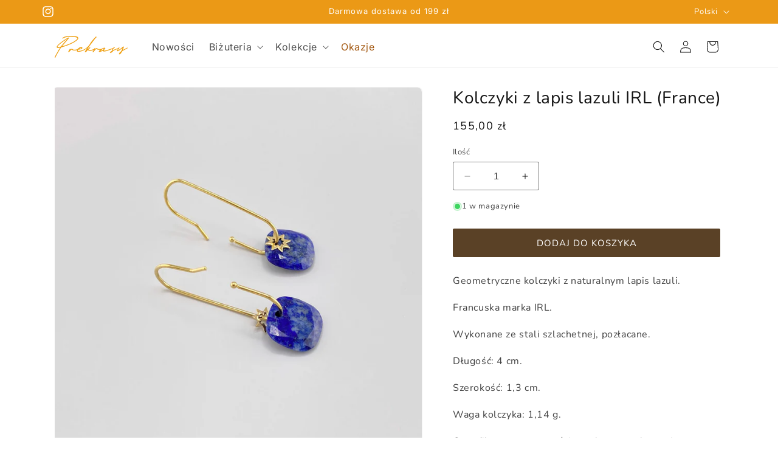

--- FILE ---
content_type: text/html; charset=utf-8
request_url: https://prekrasy.com/products/kolczyki-z-lapis-lazuli-irl-france-2
body_size: 42145
content:
<!doctype html>
<html class="no-js" lang="pl">
  <head>
    <meta charset="utf-8">
    <meta http-equiv="X-UA-Compatible" content="IE=edge">
    <meta name="viewport" content="width=device-width,initial-scale=1">
    <meta name="theme-color" content="">
    <link rel="canonical" href="https://prekrasy.com/products/kolczyki-z-lapis-lazuli-irl-france-2"><link rel="icon" type="image/png" href="//prekrasy.com/cdn/shop/files/prekrasy-jewelry-shop-favicon.png?crop=center&height=32&v=1737376086&width=32"><link rel="preconnect" href="https://fonts.shopifycdn.com" crossorigin><title>
      Kolczyki z lapis lazuli IRL (France)
 &ndash; Prekrasy</title>

    
      <meta name="description" content="Geometryczne kolczyki z naturalnym lapis lazuli. Francuska marka IRL. Wykonane ze stali szlachetnej, pozłacane. Długość: 4 cm. Szerokość: 1,3 cm. Waga kolczyka: 1,14 g. Certyfikat autentyczności, markowe opakowanie.">
    

    

<meta property="og:site_name" content="Prekrasy">
<meta property="og:url" content="https://prekrasy.com/products/kolczyki-z-lapis-lazuli-irl-france-2">
<meta property="og:title" content="Kolczyki z lapis lazuli IRL (France)">
<meta property="og:type" content="product">
<meta property="og:description" content="Geometryczne kolczyki z naturalnym lapis lazuli. Francuska marka IRL. Wykonane ze stali szlachetnej, pozłacane. Długość: 4 cm. Szerokość: 1,3 cm. Waga kolczyka: 1,14 g. Certyfikat autentyczności, markowe opakowanie."><meta property="og:image" content="http://prekrasy.com/cdn/shop/files/IMG_9358.jpg?v=1709322816">
  <meta property="og:image:secure_url" content="https://prekrasy.com/cdn/shop/files/IMG_9358.jpg?v=1709322816">
  <meta property="og:image:width" content="2048">
  <meta property="og:image:height" content="2048"><meta property="og:price:amount" content="155,00">
  <meta property="og:price:currency" content="PLN"><meta name="twitter:card" content="summary_large_image">
<meta name="twitter:title" content="Kolczyki z lapis lazuli IRL (France)">
<meta name="twitter:description" content="Geometryczne kolczyki z naturalnym lapis lazuli. Francuska marka IRL. Wykonane ze stali szlachetnej, pozłacane. Długość: 4 cm. Szerokość: 1,3 cm. Waga kolczyka: 1,14 g. Certyfikat autentyczności, markowe opakowanie.">


    <script src="//prekrasy.com/cdn/shop/t/44/assets/constants.js?v=58251544750838685771697203786" defer="defer"></script>
    <script src="//prekrasy.com/cdn/shop/t/44/assets/pubsub.js?v=158357773527763999511697203786" defer="defer"></script>
    <script src="//prekrasy.com/cdn/shop/t/44/assets/global.js?v=54939145903281508041697203786" defer="defer"></script><script src="//prekrasy.com/cdn/shop/t/44/assets/animations.js?v=88693664871331136111697203786" defer="defer"></script><script>window.performance && window.performance.mark && window.performance.mark('shopify.content_for_header.start');</script><meta name="google-site-verification" content="YeLdUc3zaGLqCd6MBkpKrkSkKEm4wso8cfY7ES5Wl-U">
<meta id="shopify-digital-wallet" name="shopify-digital-wallet" content="/63099142386/digital_wallets/dialog">
<meta name="shopify-checkout-api-token" content="08f22d6b5126188739766601ac56ec4b">
<meta id="in-context-paypal-metadata" data-shop-id="63099142386" data-venmo-supported="false" data-environment="production" data-locale="pl_PL" data-paypal-v4="true" data-currency="PLN">
<link rel="alternate" hreflang="x-default" href="https://prekrasy.com/products/kolczyki-z-lapis-lazuli-irl-france-2">
<link rel="alternate" hreflang="pl" href="https://prekrasy.com/products/kolczyki-z-lapis-lazuli-irl-france-2">
<link rel="alternate" hreflang="en" href="https://prekrasy.com/en/products/kolczyki-z-lapis-lazuli-irl-france-2">
<link rel="alternate" hreflang="uk" href="https://prekrasy.com/uk/products/kolczyki-z-lapis-lazuli-irl-france-2">
<link rel="alternate" type="application/json+oembed" href="https://prekrasy.com/products/kolczyki-z-lapis-lazuli-irl-france-2.oembed">
<script async="async" src="/checkouts/internal/preloads.js?locale=pl-PL"></script>
<script id="apple-pay-shop-capabilities" type="application/json">{"shopId":63099142386,"countryCode":"PL","currencyCode":"PLN","merchantCapabilities":["supports3DS"],"merchantId":"gid:\/\/shopify\/Shop\/63099142386","merchantName":"Prekrasy","requiredBillingContactFields":["postalAddress","email","phone"],"requiredShippingContactFields":["postalAddress","email","phone"],"shippingType":"shipping","supportedNetworks":["visa","masterCard","amex"],"total":{"type":"pending","label":"Prekrasy","amount":"1.00"},"shopifyPaymentsEnabled":true,"supportsSubscriptions":true}</script>
<script id="shopify-features" type="application/json">{"accessToken":"08f22d6b5126188739766601ac56ec4b","betas":["rich-media-storefront-analytics"],"domain":"prekrasy.com","predictiveSearch":true,"shopId":63099142386,"locale":"pl"}</script>
<script>var Shopify = Shopify || {};
Shopify.shop = "prekrasy.myshopify.com";
Shopify.locale = "pl";
Shopify.currency = {"active":"PLN","rate":"1.0"};
Shopify.country = "PL";
Shopify.theme = {"name":"Dawn 11.0.0","id":136978530546,"schema_name":"Dawn","schema_version":"11.0.0","theme_store_id":887,"role":"main"};
Shopify.theme.handle = "null";
Shopify.theme.style = {"id":null,"handle":null};
Shopify.cdnHost = "prekrasy.com/cdn";
Shopify.routes = Shopify.routes || {};
Shopify.routes.root = "/";</script>
<script type="module">!function(o){(o.Shopify=o.Shopify||{}).modules=!0}(window);</script>
<script>!function(o){function n(){var o=[];function n(){o.push(Array.prototype.slice.apply(arguments))}return n.q=o,n}var t=o.Shopify=o.Shopify||{};t.loadFeatures=n(),t.autoloadFeatures=n()}(window);</script>
<script id="shop-js-analytics" type="application/json">{"pageType":"product"}</script>
<script defer="defer" async type="module" src="//prekrasy.com/cdn/shopifycloud/shop-js/modules/v2/client.init-shop-cart-sync_DT_kDNqE.pl.esm.js"></script>
<script defer="defer" async type="module" src="//prekrasy.com/cdn/shopifycloud/shop-js/modules/v2/chunk.common_B-_zhGeS.esm.js"></script>
<script type="module">
  await import("//prekrasy.com/cdn/shopifycloud/shop-js/modules/v2/client.init-shop-cart-sync_DT_kDNqE.pl.esm.js");
await import("//prekrasy.com/cdn/shopifycloud/shop-js/modules/v2/chunk.common_B-_zhGeS.esm.js");

  window.Shopify.SignInWithShop?.initShopCartSync?.({"fedCMEnabled":true,"windoidEnabled":true});

</script>
<script id="__st">var __st={"a":63099142386,"offset":3600,"reqid":"a7b73eaf-60a3-414a-a4d8-1f6cdc7c5490-1768877844","pageurl":"prekrasy.com\/products\/kolczyki-z-lapis-lazuli-irl-france-2","u":"1ee30e28dcf9","p":"product","rtyp":"product","rid":8127193907442};</script>
<script>window.ShopifyPaypalV4VisibilityTracking = true;</script>
<script id="captcha-bootstrap">!function(){'use strict';const t='contact',e='account',n='new_comment',o=[[t,t],['blogs',n],['comments',n],[t,'customer']],c=[[e,'customer_login'],[e,'guest_login'],[e,'recover_customer_password'],[e,'create_customer']],r=t=>t.map((([t,e])=>`form[action*='/${t}']:not([data-nocaptcha='true']) input[name='form_type'][value='${e}']`)).join(','),a=t=>()=>t?[...document.querySelectorAll(t)].map((t=>t.form)):[];function s(){const t=[...o],e=r(t);return a(e)}const i='password',u='form_key',d=['recaptcha-v3-token','g-recaptcha-response','h-captcha-response',i],f=()=>{try{return window.sessionStorage}catch{return}},m='__shopify_v',_=t=>t.elements[u];function p(t,e,n=!1){try{const o=window.sessionStorage,c=JSON.parse(o.getItem(e)),{data:r}=function(t){const{data:e,action:n}=t;return t[m]||n?{data:e,action:n}:{data:t,action:n}}(c);for(const[e,n]of Object.entries(r))t.elements[e]&&(t.elements[e].value=n);n&&o.removeItem(e)}catch(o){console.error('form repopulation failed',{error:o})}}const l='form_type',E='cptcha';function T(t){t.dataset[E]=!0}const w=window,h=w.document,L='Shopify',v='ce_forms',y='captcha';let A=!1;((t,e)=>{const n=(g='f06e6c50-85a8-45c8-87d0-21a2b65856fe',I='https://cdn.shopify.com/shopifycloud/storefront-forms-hcaptcha/ce_storefront_forms_captcha_hcaptcha.v1.5.2.iife.js',D={infoText:'Chronione przez hCaptcha',privacyText:'Prywatność',termsText:'Warunki'},(t,e,n)=>{const o=w[L][v],c=o.bindForm;if(c)return c(t,g,e,D).then(n);var r;o.q.push([[t,g,e,D],n]),r=I,A||(h.body.append(Object.assign(h.createElement('script'),{id:'captcha-provider',async:!0,src:r})),A=!0)});var g,I,D;w[L]=w[L]||{},w[L][v]=w[L][v]||{},w[L][v].q=[],w[L][y]=w[L][y]||{},w[L][y].protect=function(t,e){n(t,void 0,e),T(t)},Object.freeze(w[L][y]),function(t,e,n,w,h,L){const[v,y,A,g]=function(t,e,n){const i=e?o:[],u=t?c:[],d=[...i,...u],f=r(d),m=r(i),_=r(d.filter((([t,e])=>n.includes(e))));return[a(f),a(m),a(_),s()]}(w,h,L),I=t=>{const e=t.target;return e instanceof HTMLFormElement?e:e&&e.form},D=t=>v().includes(t);t.addEventListener('submit',(t=>{const e=I(t);if(!e)return;const n=D(e)&&!e.dataset.hcaptchaBound&&!e.dataset.recaptchaBound,o=_(e),c=g().includes(e)&&(!o||!o.value);(n||c)&&t.preventDefault(),c&&!n&&(function(t){try{if(!f())return;!function(t){const e=f();if(!e)return;const n=_(t);if(!n)return;const o=n.value;o&&e.removeItem(o)}(t);const e=Array.from(Array(32),(()=>Math.random().toString(36)[2])).join('');!function(t,e){_(t)||t.append(Object.assign(document.createElement('input'),{type:'hidden',name:u})),t.elements[u].value=e}(t,e),function(t,e){const n=f();if(!n)return;const o=[...t.querySelectorAll(`input[type='${i}']`)].map((({name:t})=>t)),c=[...d,...o],r={};for(const[a,s]of new FormData(t).entries())c.includes(a)||(r[a]=s);n.setItem(e,JSON.stringify({[m]:1,action:t.action,data:r}))}(t,e)}catch(e){console.error('failed to persist form',e)}}(e),e.submit())}));const S=(t,e)=>{t&&!t.dataset[E]&&(n(t,e.some((e=>e===t))),T(t))};for(const o of['focusin','change'])t.addEventListener(o,(t=>{const e=I(t);D(e)&&S(e,y())}));const B=e.get('form_key'),M=e.get(l),P=B&&M;t.addEventListener('DOMContentLoaded',(()=>{const t=y();if(P)for(const e of t)e.elements[l].value===M&&p(e,B);[...new Set([...A(),...v().filter((t=>'true'===t.dataset.shopifyCaptcha))])].forEach((e=>S(e,t)))}))}(h,new URLSearchParams(w.location.search),n,t,e,['guest_login'])})(!0,!0)}();</script>
<script integrity="sha256-4kQ18oKyAcykRKYeNunJcIwy7WH5gtpwJnB7kiuLZ1E=" data-source-attribution="shopify.loadfeatures" defer="defer" src="//prekrasy.com/cdn/shopifycloud/storefront/assets/storefront/load_feature-a0a9edcb.js" crossorigin="anonymous"></script>
<script data-source-attribution="shopify.dynamic_checkout.dynamic.init">var Shopify=Shopify||{};Shopify.PaymentButton=Shopify.PaymentButton||{isStorefrontPortableWallets:!0,init:function(){window.Shopify.PaymentButton.init=function(){};var t=document.createElement("script");t.src="https://prekrasy.com/cdn/shopifycloud/portable-wallets/latest/portable-wallets.pl.js",t.type="module",document.head.appendChild(t)}};
</script>
<script data-source-attribution="shopify.dynamic_checkout.buyer_consent">
  function portableWalletsHideBuyerConsent(e){var t=document.getElementById("shopify-buyer-consent"),n=document.getElementById("shopify-subscription-policy-button");t&&n&&(t.classList.add("hidden"),t.setAttribute("aria-hidden","true"),n.removeEventListener("click",e))}function portableWalletsShowBuyerConsent(e){var t=document.getElementById("shopify-buyer-consent"),n=document.getElementById("shopify-subscription-policy-button");t&&n&&(t.classList.remove("hidden"),t.removeAttribute("aria-hidden"),n.addEventListener("click",e))}window.Shopify?.PaymentButton&&(window.Shopify.PaymentButton.hideBuyerConsent=portableWalletsHideBuyerConsent,window.Shopify.PaymentButton.showBuyerConsent=portableWalletsShowBuyerConsent);
</script>
<script data-source-attribution="shopify.dynamic_checkout.cart.bootstrap">document.addEventListener("DOMContentLoaded",(function(){function t(){return document.querySelector("shopify-accelerated-checkout-cart, shopify-accelerated-checkout")}if(t())Shopify.PaymentButton.init();else{new MutationObserver((function(e,n){t()&&(Shopify.PaymentButton.init(),n.disconnect())})).observe(document.body,{childList:!0,subtree:!0})}}));
</script>
<link id="shopify-accelerated-checkout-styles" rel="stylesheet" media="screen" href="https://prekrasy.com/cdn/shopifycloud/portable-wallets/latest/accelerated-checkout-backwards-compat.css" crossorigin="anonymous">
<style id="shopify-accelerated-checkout-cart">
        #shopify-buyer-consent {
  margin-top: 1em;
  display: inline-block;
  width: 100%;
}

#shopify-buyer-consent.hidden {
  display: none;
}

#shopify-subscription-policy-button {
  background: none;
  border: none;
  padding: 0;
  text-decoration: underline;
  font-size: inherit;
  cursor: pointer;
}

#shopify-subscription-policy-button::before {
  box-shadow: none;
}

      </style>
<script id="sections-script" data-sections="header" defer="defer" src="//prekrasy.com/cdn/shop/t/44/compiled_assets/scripts.js?v=12228"></script>
<script>window.performance && window.performance.mark && window.performance.mark('shopify.content_for_header.end');</script>


    <style data-shopify>
      @font-face {
  font-family: Nunito;
  font-weight: 400;
  font-style: normal;
  font-display: swap;
  src: url("//prekrasy.com/cdn/fonts/nunito/nunito_n4.fc49103dc396b42cae9460289072d384b6c6eb63.woff2") format("woff2"),
       url("//prekrasy.com/cdn/fonts/nunito/nunito_n4.5d26d13beeac3116db2479e64986cdeea4c8fbdd.woff") format("woff");
}

      @font-face {
  font-family: Nunito;
  font-weight: 700;
  font-style: normal;
  font-display: swap;
  src: url("//prekrasy.com/cdn/fonts/nunito/nunito_n7.37cf9b8cf43b3322f7e6e13ad2aad62ab5dc9109.woff2") format("woff2"),
       url("//prekrasy.com/cdn/fonts/nunito/nunito_n7.45cfcfadc6630011252d54d5f5a2c7c98f60d5de.woff") format("woff");
}

      @font-face {
  font-family: Nunito;
  font-weight: 400;
  font-style: italic;
  font-display: swap;
  src: url("//prekrasy.com/cdn/fonts/nunito/nunito_i4.fd53bf99043ab6c570187ed42d1b49192135de96.woff2") format("woff2"),
       url("//prekrasy.com/cdn/fonts/nunito/nunito_i4.cb3876a003a73aaae5363bb3e3e99d45ec598cc6.woff") format("woff");
}

      @font-face {
  font-family: Nunito;
  font-weight: 700;
  font-style: italic;
  font-display: swap;
  src: url("//prekrasy.com/cdn/fonts/nunito/nunito_i7.3f8ba2027bc9ceb1b1764ecab15bae73f86c4632.woff2") format("woff2"),
       url("//prekrasy.com/cdn/fonts/nunito/nunito_i7.82bfb5f86ec77ada3c9f660da22064c2e46e1469.woff") format("woff");
}

      @font-face {
  font-family: Inter;
  font-weight: 400;
  font-style: normal;
  font-display: swap;
  src: url("//prekrasy.com/cdn/fonts/inter/inter_n4.b2a3f24c19b4de56e8871f609e73ca7f6d2e2bb9.woff2") format("woff2"),
       url("//prekrasy.com/cdn/fonts/inter/inter_n4.af8052d517e0c9ffac7b814872cecc27ae1fa132.woff") format("woff");
}


      
        :root,
        .color-background-1 {
          --color-background: 255,255,255;
        
          --gradient-background: #ffffff;
        
        --color-foreground: 18,18,18;
        --color-shadow: 18,18,18;
        --color-button: 90,65,38;
        --color-button-text: 255,255,255;
        --color-secondary-button: 255,255,255;
        --color-secondary-button-text: 90,65,38;
        --color-link: 90,65,38;
        --color-badge-foreground: 18,18,18;
        --color-badge-background: 255,255,255;
        --color-badge-border: 18,18,18;
        --payment-terms-background-color: rgb(255 255 255);
      }
      
        
        .color-background-2 {
          --color-background: 239,230,218;
        
          --gradient-background: #efe6da;
        
        --color-foreground: 18,18,18;
        --color-shadow: 18,18,18;
        --color-button: 90,65,38;
        --color-button-text: 243,243,243;
        --color-secondary-button: 239,230,218;
        --color-secondary-button-text: 90,65,38;
        --color-link: 90,65,38;
        --color-badge-foreground: 18,18,18;
        --color-badge-background: 239,230,218;
        --color-badge-border: 18,18,18;
        --payment-terms-background-color: rgb(239 230 218);
      }
      
        
        .color-inverse {
          --color-background: 90,65,38;
        
          --gradient-background: #5a4126;
        
        --color-foreground: 255,255,255;
        --color-shadow: 18,18,18;
        --color-button: 255,255,255;
        --color-button-text: 90,65,38;
        --color-secondary-button: 90,65,38;
        --color-secondary-button-text: 255,255,255;
        --color-link: 255,255,255;
        --color-badge-foreground: 255,255,255;
        --color-badge-background: 90,65,38;
        --color-badge-border: 255,255,255;
        --payment-terms-background-color: rgb(90 65 38);
      }
      
        
        .color-accent-1 {
          --color-background: 90,65,38;
        
          --gradient-background: #5a4126;
        
        --color-foreground: 255,255,255;
        --color-shadow: 18,18,18;
        --color-button: 255,255,255;
        --color-button-text: 90,65,38;
        --color-secondary-button: 90,65,38;
        --color-secondary-button-text: 255,255,255;
        --color-link: 255,255,255;
        --color-badge-foreground: 255,255,255;
        --color-badge-background: 90,65,38;
        --color-badge-border: 255,255,255;
        --payment-terms-background-color: rgb(90 65 38);
      }
      
        
        .color-accent-2 {
          --color-background: 235,153,22;
        
          --gradient-background: #eb9916;
        
        --color-foreground: 255,255,255;
        --color-shadow: 18,18,18;
        --color-button: 255,255,255;
        --color-button-text: 235,153,22;
        --color-secondary-button: 235,153,22;
        --color-secondary-button-text: 255,255,255;
        --color-link: 255,255,255;
        --color-badge-foreground: 255,255,255;
        --color-badge-background: 235,153,22;
        --color-badge-border: 255,255,255;
        --payment-terms-background-color: rgb(235 153 22);
      }
      

      /* !! Clearer text */
      body, .color-background-1, .color-background-2, .color-inverse, .color-accent-1, .color-accent-2 {
        color: rgba(var(--color-foreground), 0.95);
        background-color: rgb(var(--color-background));
      }

      @media only screen and (min-width: 750px) {
        body, .color-background-1, .color-background-2, .color-inverse, .color-accent-1, .color-accent-2 {
          color: rgba(var(--color-foreground), .8);
        }
      }

      :root {
        --font-body-family: Nunito, sans-serif;
        --font-body-style: normal;
        --font-body-weight: 400;
        --font-body-weight-bold: 700;

        --font-heading-family: Inter, sans-serif;
        --font-heading-style: normal;
        --font-heading-weight: 400;

        --font-body-scale: 1.0;
        --font-heading-scale: 1.0;

        --media-padding: px;
        --media-border-opacity: 0.05;
        --media-border-width: 1px;
        --media-radius: 8px;
        --media-shadow-opacity: 0.0;
        --media-shadow-horizontal-offset: 0px;
        --media-shadow-vertical-offset: 4px;
        --media-shadow-blur-radius: 5px;
        --media-shadow-visible: 0;

        --page-width: 120rem;
        --page-width-margin: 0rem;

        --product-card-image-padding: 0.0rem;
        --product-card-corner-radius: 0.8rem;
        --product-card-text-alignment: left;
        --product-card-border-width: 0.0rem;
        --product-card-border-opacity: 0.1;
        --product-card-shadow-opacity: 0.0;
        --product-card-shadow-visible: 0;
        --product-card-shadow-horizontal-offset: 0.0rem;
        --product-card-shadow-vertical-offset: 0.4rem;
        --product-card-shadow-blur-radius: 0.5rem;

        --collection-card-image-padding: 0.0rem;
        --collection-card-corner-radius: 0.8rem;
        --collection-card-text-alignment: left;
        --collection-card-border-width: 0.0rem;
        --collection-card-border-opacity: 0.1;
        --collection-card-shadow-opacity: 0.0;
        --collection-card-shadow-visible: 0;
        --collection-card-shadow-horizontal-offset: 0.0rem;
        --collection-card-shadow-vertical-offset: 0.4rem;
        --collection-card-shadow-blur-radius: 0.5rem;

        --blog-card-image-padding: 0.0rem;
        --blog-card-corner-radius: 0.6rem;
        --blog-card-text-alignment: left;
        --blog-card-border-width: 0.0rem;
        --blog-card-border-opacity: 0.1;
        --blog-card-shadow-opacity: 0.0;
        --blog-card-shadow-visible: 0;
        --blog-card-shadow-horizontal-offset: 0.0rem;
        --blog-card-shadow-vertical-offset: 0.4rem;
        --blog-card-shadow-blur-radius: 0.5rem;

        --badge-corner-radius: 4.0rem;

        --popup-border-width: 1px;
        --popup-border-opacity: 0.1;
        --popup-corner-radius: 4px;
        --popup-shadow-opacity: 0.05;
        --popup-shadow-horizontal-offset: 0px;
        --popup-shadow-vertical-offset: 4px;
        --popup-shadow-blur-radius: 5px;

        --drawer-border-width: 1px;
        --drawer-border-opacity: 0.1;
        --drawer-shadow-opacity: 0.0;
        --drawer-shadow-horizontal-offset: 0px;
        --drawer-shadow-vertical-offset: 4px;
        --drawer-shadow-blur-radius: 5px;

        --spacing-sections-desktop: 0px;
        --spacing-sections-mobile: 0px;

        --grid-desktop-vertical-spacing: 8px;
        --grid-desktop-horizontal-spacing: 8px;
        --grid-mobile-vertical-spacing: 4px;
        --grid-mobile-horizontal-spacing: 4px;

        --text-boxes-border-opacity: 0.1;
        --text-boxes-border-width: 0px;
        --text-boxes-radius: 6px;
        --text-boxes-shadow-opacity: 0.0;
        --text-boxes-shadow-visible: 0;
        --text-boxes-shadow-horizontal-offset: 0px;
        --text-boxes-shadow-vertical-offset: 4px;
        --text-boxes-shadow-blur-radius: 5px;

        --buttons-radius: 2px;
        --buttons-radius-outset: 3px;
        --buttons-border-width: 1px;
        --buttons-border-opacity: 1.0;
        --buttons-shadow-opacity: 0.0;
        --buttons-shadow-visible: 0;
        --buttons-shadow-horizontal-offset: 0px;
        --buttons-shadow-vertical-offset: 4px;
        --buttons-shadow-blur-radius: 5px;
        --buttons-border-offset: 0.3px;

        --inputs-radius: 2px;
        --inputs-border-width: 1px;
        --inputs-border-opacity: 0.55;
        --inputs-shadow-opacity: 0.0;
        --inputs-shadow-horizontal-offset: 0px;
        --inputs-margin-offset: 0px;
        --inputs-shadow-vertical-offset: 4px;
        --inputs-shadow-blur-radius: 5px;
        --inputs-radius-outset: 3px;

        --variant-pills-radius: 40px;
        --variant-pills-border-width: 1px;
        --variant-pills-border-opacity: 0.55;
        --variant-pills-shadow-opacity: 0.0;
        --variant-pills-shadow-horizontal-offset: 0px;
        --variant-pills-shadow-vertical-offset: 4px;
        --variant-pills-shadow-blur-radius: 5px;
      }

      *,
      *::before,
      *::after {
        box-sizing: inherit;
      }

      html {
        box-sizing: border-box;
        font-size: calc(var(--font-body-scale) * 62.5%);
        height: 100%;
      }

      body {
        display: grid;
        grid-template-rows: auto auto 1fr auto;
        grid-template-columns: 100%;
        min-height: 100%;
        margin: 0;
        font-size: 1.55rem;
        letter-spacing: 0.06rem;
        line-height: calc(1 + 0.8 / var(--font-body-scale));
        font-family: var(--font-body-family);
        font-style: var(--font-body-style);
        font-weight: var(--font-body-weight);
      }

      @media screen and (min-width: 750px) {
        body {
          font-size: 1.6rem;
        }
      }
    </style>

    <link href="//prekrasy.com/cdn/shop/t/44/assets/base.css?v=183555596362920103441767910389" rel="stylesheet" type="text/css" media="all" />
<link rel="preload" as="font" href="//prekrasy.com/cdn/fonts/nunito/nunito_n4.fc49103dc396b42cae9460289072d384b6c6eb63.woff2" type="font/woff2" crossorigin><link rel="preload" as="font" href="//prekrasy.com/cdn/fonts/inter/inter_n4.b2a3f24c19b4de56e8871f609e73ca7f6d2e2bb9.woff2" type="font/woff2" crossorigin><link href="//prekrasy.com/cdn/shop/t/44/assets/component-localization-form.css?v=143319823105703127341697203786" rel="stylesheet" type="text/css" media="all" />
      <script src="//prekrasy.com/cdn/shop/t/44/assets/localization-form.js?v=161644695336821385561697203786" defer="defer"></script><link
        rel="stylesheet"
        href="//prekrasy.com/cdn/shop/t/44/assets/component-predictive-search.css?v=118923337488134913561697203786"
        media="print"
        onload="this.media='all'"
      ><script>
      document.documentElement.className = document.documentElement.className.replace('no-js', 'js');
      if (Shopify.designMode) {
        document.documentElement.classList.add('shopify-design-mode');
      }
    </script>
  <script src="https://cdn.shopify.com/extensions/019bb13b-e701-7f34-b935-c9e8620fd922/tms-prod-148/assets/tms-translator.min.js" type="text/javascript" defer="defer"></script>
<link href="https://monorail-edge.shopifysvc.com" rel="dns-prefetch">
<script>(function(){if ("sendBeacon" in navigator && "performance" in window) {try {var session_token_from_headers = performance.getEntriesByType('navigation')[0].serverTiming.find(x => x.name == '_s').description;} catch {var session_token_from_headers = undefined;}var session_cookie_matches = document.cookie.match(/_shopify_s=([^;]*)/);var session_token_from_cookie = session_cookie_matches && session_cookie_matches.length === 2 ? session_cookie_matches[1] : "";var session_token = session_token_from_headers || session_token_from_cookie || "";function handle_abandonment_event(e) {var entries = performance.getEntries().filter(function(entry) {return /monorail-edge.shopifysvc.com/.test(entry.name);});if (!window.abandonment_tracked && entries.length === 0) {window.abandonment_tracked = true;var currentMs = Date.now();var navigation_start = performance.timing.navigationStart;var payload = {shop_id: 63099142386,url: window.location.href,navigation_start,duration: currentMs - navigation_start,session_token,page_type: "product"};window.navigator.sendBeacon("https://monorail-edge.shopifysvc.com/v1/produce", JSON.stringify({schema_id: "online_store_buyer_site_abandonment/1.1",payload: payload,metadata: {event_created_at_ms: currentMs,event_sent_at_ms: currentMs}}));}}window.addEventListener('pagehide', handle_abandonment_event);}}());</script>
<script id="web-pixels-manager-setup">(function e(e,d,r,n,o){if(void 0===o&&(o={}),!Boolean(null===(a=null===(i=window.Shopify)||void 0===i?void 0:i.analytics)||void 0===a?void 0:a.replayQueue)){var i,a;window.Shopify=window.Shopify||{};var t=window.Shopify;t.analytics=t.analytics||{};var s=t.analytics;s.replayQueue=[],s.publish=function(e,d,r){return s.replayQueue.push([e,d,r]),!0};try{self.performance.mark("wpm:start")}catch(e){}var l=function(){var e={modern:/Edge?\/(1{2}[4-9]|1[2-9]\d|[2-9]\d{2}|\d{4,})\.\d+(\.\d+|)|Firefox\/(1{2}[4-9]|1[2-9]\d|[2-9]\d{2}|\d{4,})\.\d+(\.\d+|)|Chrom(ium|e)\/(9{2}|\d{3,})\.\d+(\.\d+|)|(Maci|X1{2}).+ Version\/(15\.\d+|(1[6-9]|[2-9]\d|\d{3,})\.\d+)([,.]\d+|)( \(\w+\)|)( Mobile\/\w+|) Safari\/|Chrome.+OPR\/(9{2}|\d{3,})\.\d+\.\d+|(CPU[ +]OS|iPhone[ +]OS|CPU[ +]iPhone|CPU IPhone OS|CPU iPad OS)[ +]+(15[._]\d+|(1[6-9]|[2-9]\d|\d{3,})[._]\d+)([._]\d+|)|Android:?[ /-](13[3-9]|1[4-9]\d|[2-9]\d{2}|\d{4,})(\.\d+|)(\.\d+|)|Android.+Firefox\/(13[5-9]|1[4-9]\d|[2-9]\d{2}|\d{4,})\.\d+(\.\d+|)|Android.+Chrom(ium|e)\/(13[3-9]|1[4-9]\d|[2-9]\d{2}|\d{4,})\.\d+(\.\d+|)|SamsungBrowser\/([2-9]\d|\d{3,})\.\d+/,legacy:/Edge?\/(1[6-9]|[2-9]\d|\d{3,})\.\d+(\.\d+|)|Firefox\/(5[4-9]|[6-9]\d|\d{3,})\.\d+(\.\d+|)|Chrom(ium|e)\/(5[1-9]|[6-9]\d|\d{3,})\.\d+(\.\d+|)([\d.]+$|.*Safari\/(?![\d.]+ Edge\/[\d.]+$))|(Maci|X1{2}).+ Version\/(10\.\d+|(1[1-9]|[2-9]\d|\d{3,})\.\d+)([,.]\d+|)( \(\w+\)|)( Mobile\/\w+|) Safari\/|Chrome.+OPR\/(3[89]|[4-9]\d|\d{3,})\.\d+\.\d+|(CPU[ +]OS|iPhone[ +]OS|CPU[ +]iPhone|CPU IPhone OS|CPU iPad OS)[ +]+(10[._]\d+|(1[1-9]|[2-9]\d|\d{3,})[._]\d+)([._]\d+|)|Android:?[ /-](13[3-9]|1[4-9]\d|[2-9]\d{2}|\d{4,})(\.\d+|)(\.\d+|)|Mobile Safari.+OPR\/([89]\d|\d{3,})\.\d+\.\d+|Android.+Firefox\/(13[5-9]|1[4-9]\d|[2-9]\d{2}|\d{4,})\.\d+(\.\d+|)|Android.+Chrom(ium|e)\/(13[3-9]|1[4-9]\d|[2-9]\d{2}|\d{4,})\.\d+(\.\d+|)|Android.+(UC? ?Browser|UCWEB|U3)[ /]?(15\.([5-9]|\d{2,})|(1[6-9]|[2-9]\d|\d{3,})\.\d+)\.\d+|SamsungBrowser\/(5\.\d+|([6-9]|\d{2,})\.\d+)|Android.+MQ{2}Browser\/(14(\.(9|\d{2,})|)|(1[5-9]|[2-9]\d|\d{3,})(\.\d+|))(\.\d+|)|K[Aa][Ii]OS\/(3\.\d+|([4-9]|\d{2,})\.\d+)(\.\d+|)/},d=e.modern,r=e.legacy,n=navigator.userAgent;return n.match(d)?"modern":n.match(r)?"legacy":"unknown"}(),u="modern"===l?"modern":"legacy",c=(null!=n?n:{modern:"",legacy:""})[u],f=function(e){return[e.baseUrl,"/wpm","/b",e.hashVersion,"modern"===e.buildTarget?"m":"l",".js"].join("")}({baseUrl:d,hashVersion:r,buildTarget:u}),m=function(e){var d=e.version,r=e.bundleTarget,n=e.surface,o=e.pageUrl,i=e.monorailEndpoint;return{emit:function(e){var a=e.status,t=e.errorMsg,s=(new Date).getTime(),l=JSON.stringify({metadata:{event_sent_at_ms:s},events:[{schema_id:"web_pixels_manager_load/3.1",payload:{version:d,bundle_target:r,page_url:o,status:a,surface:n,error_msg:t},metadata:{event_created_at_ms:s}}]});if(!i)return console&&console.warn&&console.warn("[Web Pixels Manager] No Monorail endpoint provided, skipping logging."),!1;try{return self.navigator.sendBeacon.bind(self.navigator)(i,l)}catch(e){}var u=new XMLHttpRequest;try{return u.open("POST",i,!0),u.setRequestHeader("Content-Type","text/plain"),u.send(l),!0}catch(e){return console&&console.warn&&console.warn("[Web Pixels Manager] Got an unhandled error while logging to Monorail."),!1}}}}({version:r,bundleTarget:l,surface:e.surface,pageUrl:self.location.href,monorailEndpoint:e.monorailEndpoint});try{o.browserTarget=l,function(e){var d=e.src,r=e.async,n=void 0===r||r,o=e.onload,i=e.onerror,a=e.sri,t=e.scriptDataAttributes,s=void 0===t?{}:t,l=document.createElement("script"),u=document.querySelector("head"),c=document.querySelector("body");if(l.async=n,l.src=d,a&&(l.integrity=a,l.crossOrigin="anonymous"),s)for(var f in s)if(Object.prototype.hasOwnProperty.call(s,f))try{l.dataset[f]=s[f]}catch(e){}if(o&&l.addEventListener("load",o),i&&l.addEventListener("error",i),u)u.appendChild(l);else{if(!c)throw new Error("Did not find a head or body element to append the script");c.appendChild(l)}}({src:f,async:!0,onload:function(){if(!function(){var e,d;return Boolean(null===(d=null===(e=window.Shopify)||void 0===e?void 0:e.analytics)||void 0===d?void 0:d.initialized)}()){var d=window.webPixelsManager.init(e)||void 0;if(d){var r=window.Shopify.analytics;r.replayQueue.forEach((function(e){var r=e[0],n=e[1],o=e[2];d.publishCustomEvent(r,n,o)})),r.replayQueue=[],r.publish=d.publishCustomEvent,r.visitor=d.visitor,r.initialized=!0}}},onerror:function(){return m.emit({status:"failed",errorMsg:"".concat(f," has failed to load")})},sri:function(e){var d=/^sha384-[A-Za-z0-9+/=]+$/;return"string"==typeof e&&d.test(e)}(c)?c:"",scriptDataAttributes:o}),m.emit({status:"loading"})}catch(e){m.emit({status:"failed",errorMsg:(null==e?void 0:e.message)||"Unknown error"})}}})({shopId: 63099142386,storefrontBaseUrl: "https://prekrasy.com",extensionsBaseUrl: "https://extensions.shopifycdn.com/cdn/shopifycloud/web-pixels-manager",monorailEndpoint: "https://monorail-edge.shopifysvc.com/unstable/produce_batch",surface: "storefront-renderer",enabledBetaFlags: ["2dca8a86"],webPixelsConfigList: [{"id":"452428018","configuration":"{\"config\":\"{\\\"google_tag_ids\\\":[\\\"G-4P1XCBMRV3\\\",\\\"AW-11480331952\\\",\\\"GT-TWT8N9G\\\"],\\\"target_country\\\":\\\"PL\\\",\\\"gtag_events\\\":[{\\\"type\\\":\\\"begin_checkout\\\",\\\"action_label\\\":[\\\"G-4P1XCBMRV3\\\",\\\"AW-11480331952\\\/FwGKCPPK5IsZELDtn-Iq\\\"]},{\\\"type\\\":\\\"search\\\",\\\"action_label\\\":[\\\"G-4P1XCBMRV3\\\",\\\"AW-11480331952\\\/Pd2mCO3K5IsZELDtn-Iq\\\"]},{\\\"type\\\":\\\"view_item\\\",\\\"action_label\\\":[\\\"G-4P1XCBMRV3\\\",\\\"AW-11480331952\\\/A7oxCOrK5IsZELDtn-Iq\\\",\\\"MC-2HNREEKW9S\\\"]},{\\\"type\\\":\\\"purchase\\\",\\\"action_label\\\":[\\\"G-4P1XCBMRV3\\\",\\\"AW-11480331952\\\/dno8COTK5IsZELDtn-Iq\\\",\\\"MC-2HNREEKW9S\\\"]},{\\\"type\\\":\\\"page_view\\\",\\\"action_label\\\":[\\\"G-4P1XCBMRV3\\\",\\\"AW-11480331952\\\/XDlPCOfK5IsZELDtn-Iq\\\",\\\"MC-2HNREEKW9S\\\"]},{\\\"type\\\":\\\"add_payment_info\\\",\\\"action_label\\\":[\\\"G-4P1XCBMRV3\\\",\\\"AW-11480331952\\\/kZQQCPbK5IsZELDtn-Iq\\\"]},{\\\"type\\\":\\\"add_to_cart\\\",\\\"action_label\\\":[\\\"G-4P1XCBMRV3\\\",\\\"AW-11480331952\\\/MQddCPDK5IsZELDtn-Iq\\\"]}],\\\"enable_monitoring_mode\\\":false}\"}","eventPayloadVersion":"v1","runtimeContext":"OPEN","scriptVersion":"b2a88bafab3e21179ed38636efcd8a93","type":"APP","apiClientId":1780363,"privacyPurposes":[],"dataSharingAdjustments":{"protectedCustomerApprovalScopes":["read_customer_address","read_customer_email","read_customer_name","read_customer_personal_data","read_customer_phone"]}},{"id":"shopify-app-pixel","configuration":"{}","eventPayloadVersion":"v1","runtimeContext":"STRICT","scriptVersion":"0450","apiClientId":"shopify-pixel","type":"APP","privacyPurposes":["ANALYTICS","MARKETING"]},{"id":"shopify-custom-pixel","eventPayloadVersion":"v1","runtimeContext":"LAX","scriptVersion":"0450","apiClientId":"shopify-pixel","type":"CUSTOM","privacyPurposes":["ANALYTICS","MARKETING"]}],isMerchantRequest: false,initData: {"shop":{"name":"Prekrasy","paymentSettings":{"currencyCode":"PLN"},"myshopifyDomain":"prekrasy.myshopify.com","countryCode":"PL","storefrontUrl":"https:\/\/prekrasy.com"},"customer":null,"cart":null,"checkout":null,"productVariants":[{"price":{"amount":155.0,"currencyCode":"PLN"},"product":{"title":"Kolczyki z lapis lazuli IRL (France)","vendor":"IRL","id":"8127193907442","untranslatedTitle":"Kolczyki z lapis lazuli IRL (France)","url":"\/products\/kolczyki-z-lapis-lazuli-irl-france-2","type":"Kolczyki"},"id":"45300444168434","image":{"src":"\/\/prekrasy.com\/cdn\/shop\/files\/IMG_9358.jpg?v=1709322816"},"sku":"","title":"Default Title","untranslatedTitle":"Default Title"}],"purchasingCompany":null},},"https://prekrasy.com/cdn","fcfee988w5aeb613cpc8e4bc33m6693e112",{"modern":"","legacy":""},{"shopId":"63099142386","storefrontBaseUrl":"https:\/\/prekrasy.com","extensionBaseUrl":"https:\/\/extensions.shopifycdn.com\/cdn\/shopifycloud\/web-pixels-manager","surface":"storefront-renderer","enabledBetaFlags":"[\"2dca8a86\"]","isMerchantRequest":"false","hashVersion":"fcfee988w5aeb613cpc8e4bc33m6693e112","publish":"custom","events":"[[\"page_viewed\",{}],[\"product_viewed\",{\"productVariant\":{\"price\":{\"amount\":155.0,\"currencyCode\":\"PLN\"},\"product\":{\"title\":\"Kolczyki z lapis lazuli IRL (France)\",\"vendor\":\"IRL\",\"id\":\"8127193907442\",\"untranslatedTitle\":\"Kolczyki z lapis lazuli IRL (France)\",\"url\":\"\/products\/kolczyki-z-lapis-lazuli-irl-france-2\",\"type\":\"Kolczyki\"},\"id\":\"45300444168434\",\"image\":{\"src\":\"\/\/prekrasy.com\/cdn\/shop\/files\/IMG_9358.jpg?v=1709322816\"},\"sku\":\"\",\"title\":\"Default Title\",\"untranslatedTitle\":\"Default Title\"}}]]"});</script><script>
  window.ShopifyAnalytics = window.ShopifyAnalytics || {};
  window.ShopifyAnalytics.meta = window.ShopifyAnalytics.meta || {};
  window.ShopifyAnalytics.meta.currency = 'PLN';
  var meta = {"product":{"id":8127193907442,"gid":"gid:\/\/shopify\/Product\/8127193907442","vendor":"IRL","type":"Kolczyki","handle":"kolczyki-z-lapis-lazuli-irl-france-2","variants":[{"id":45300444168434,"price":15500,"name":"Kolczyki z lapis lazuli IRL (France)","public_title":null,"sku":""}],"remote":false},"page":{"pageType":"product","resourceType":"product","resourceId":8127193907442,"requestId":"a7b73eaf-60a3-414a-a4d8-1f6cdc7c5490-1768877844"}};
  for (var attr in meta) {
    window.ShopifyAnalytics.meta[attr] = meta[attr];
  }
</script>
<script class="analytics">
  (function () {
    var customDocumentWrite = function(content) {
      var jquery = null;

      if (window.jQuery) {
        jquery = window.jQuery;
      } else if (window.Checkout && window.Checkout.$) {
        jquery = window.Checkout.$;
      }

      if (jquery) {
        jquery('body').append(content);
      }
    };

    var hasLoggedConversion = function(token) {
      if (token) {
        return document.cookie.indexOf('loggedConversion=' + token) !== -1;
      }
      return false;
    }

    var setCookieIfConversion = function(token) {
      if (token) {
        var twoMonthsFromNow = new Date(Date.now());
        twoMonthsFromNow.setMonth(twoMonthsFromNow.getMonth() + 2);

        document.cookie = 'loggedConversion=' + token + '; expires=' + twoMonthsFromNow;
      }
    }

    var trekkie = window.ShopifyAnalytics.lib = window.trekkie = window.trekkie || [];
    if (trekkie.integrations) {
      return;
    }
    trekkie.methods = [
      'identify',
      'page',
      'ready',
      'track',
      'trackForm',
      'trackLink'
    ];
    trekkie.factory = function(method) {
      return function() {
        var args = Array.prototype.slice.call(arguments);
        args.unshift(method);
        trekkie.push(args);
        return trekkie;
      };
    };
    for (var i = 0; i < trekkie.methods.length; i++) {
      var key = trekkie.methods[i];
      trekkie[key] = trekkie.factory(key);
    }
    trekkie.load = function(config) {
      trekkie.config = config || {};
      trekkie.config.initialDocumentCookie = document.cookie;
      var first = document.getElementsByTagName('script')[0];
      var script = document.createElement('script');
      script.type = 'text/javascript';
      script.onerror = function(e) {
        var scriptFallback = document.createElement('script');
        scriptFallback.type = 'text/javascript';
        scriptFallback.onerror = function(error) {
                var Monorail = {
      produce: function produce(monorailDomain, schemaId, payload) {
        var currentMs = new Date().getTime();
        var event = {
          schema_id: schemaId,
          payload: payload,
          metadata: {
            event_created_at_ms: currentMs,
            event_sent_at_ms: currentMs
          }
        };
        return Monorail.sendRequest("https://" + monorailDomain + "/v1/produce", JSON.stringify(event));
      },
      sendRequest: function sendRequest(endpointUrl, payload) {
        // Try the sendBeacon API
        if (window && window.navigator && typeof window.navigator.sendBeacon === 'function' && typeof window.Blob === 'function' && !Monorail.isIos12()) {
          var blobData = new window.Blob([payload], {
            type: 'text/plain'
          });

          if (window.navigator.sendBeacon(endpointUrl, blobData)) {
            return true;
          } // sendBeacon was not successful

        } // XHR beacon

        var xhr = new XMLHttpRequest();

        try {
          xhr.open('POST', endpointUrl);
          xhr.setRequestHeader('Content-Type', 'text/plain');
          xhr.send(payload);
        } catch (e) {
          console.log(e);
        }

        return false;
      },
      isIos12: function isIos12() {
        return window.navigator.userAgent.lastIndexOf('iPhone; CPU iPhone OS 12_') !== -1 || window.navigator.userAgent.lastIndexOf('iPad; CPU OS 12_') !== -1;
      }
    };
    Monorail.produce('monorail-edge.shopifysvc.com',
      'trekkie_storefront_load_errors/1.1',
      {shop_id: 63099142386,
      theme_id: 136978530546,
      app_name: "storefront",
      context_url: window.location.href,
      source_url: "//prekrasy.com/cdn/s/trekkie.storefront.cd680fe47e6c39ca5d5df5f0a32d569bc48c0f27.min.js"});

        };
        scriptFallback.async = true;
        scriptFallback.src = '//prekrasy.com/cdn/s/trekkie.storefront.cd680fe47e6c39ca5d5df5f0a32d569bc48c0f27.min.js';
        first.parentNode.insertBefore(scriptFallback, first);
      };
      script.async = true;
      script.src = '//prekrasy.com/cdn/s/trekkie.storefront.cd680fe47e6c39ca5d5df5f0a32d569bc48c0f27.min.js';
      first.parentNode.insertBefore(script, first);
    };
    trekkie.load(
      {"Trekkie":{"appName":"storefront","development":false,"defaultAttributes":{"shopId":63099142386,"isMerchantRequest":null,"themeId":136978530546,"themeCityHash":"16551564420750640485","contentLanguage":"pl","currency":"PLN","eventMetadataId":"1ad218d2-6a49-404a-8f47-b4e9f2283ce5"},"isServerSideCookieWritingEnabled":true,"monorailRegion":"shop_domain","enabledBetaFlags":["65f19447"]},"Session Attribution":{},"S2S":{"facebookCapiEnabled":false,"source":"trekkie-storefront-renderer","apiClientId":580111}}
    );

    var loaded = false;
    trekkie.ready(function() {
      if (loaded) return;
      loaded = true;

      window.ShopifyAnalytics.lib = window.trekkie;

      var originalDocumentWrite = document.write;
      document.write = customDocumentWrite;
      try { window.ShopifyAnalytics.merchantGoogleAnalytics.call(this); } catch(error) {};
      document.write = originalDocumentWrite;

      window.ShopifyAnalytics.lib.page(null,{"pageType":"product","resourceType":"product","resourceId":8127193907442,"requestId":"a7b73eaf-60a3-414a-a4d8-1f6cdc7c5490-1768877844","shopifyEmitted":true});

      var match = window.location.pathname.match(/checkouts\/(.+)\/(thank_you|post_purchase)/)
      var token = match? match[1]: undefined;
      if (!hasLoggedConversion(token)) {
        setCookieIfConversion(token);
        window.ShopifyAnalytics.lib.track("Viewed Product",{"currency":"PLN","variantId":45300444168434,"productId":8127193907442,"productGid":"gid:\/\/shopify\/Product\/8127193907442","name":"Kolczyki z lapis lazuli IRL (France)","price":"155.00","sku":"","brand":"IRL","variant":null,"category":"Kolczyki","nonInteraction":true,"remote":false},undefined,undefined,{"shopifyEmitted":true});
      window.ShopifyAnalytics.lib.track("monorail:\/\/trekkie_storefront_viewed_product\/1.1",{"currency":"PLN","variantId":45300444168434,"productId":8127193907442,"productGid":"gid:\/\/shopify\/Product\/8127193907442","name":"Kolczyki z lapis lazuli IRL (France)","price":"155.00","sku":"","brand":"IRL","variant":null,"category":"Kolczyki","nonInteraction":true,"remote":false,"referer":"https:\/\/prekrasy.com\/products\/kolczyki-z-lapis-lazuli-irl-france-2"});
      }
    });


        var eventsListenerScript = document.createElement('script');
        eventsListenerScript.async = true;
        eventsListenerScript.src = "//prekrasy.com/cdn/shopifycloud/storefront/assets/shop_events_listener-3da45d37.js";
        document.getElementsByTagName('head')[0].appendChild(eventsListenerScript);

})();</script>
<script
  defer
  src="https://prekrasy.com/cdn/shopifycloud/perf-kit/shopify-perf-kit-3.0.4.min.js"
  data-application="storefront-renderer"
  data-shop-id="63099142386"
  data-render-region="gcp-us-central1"
  data-page-type="product"
  data-theme-instance-id="136978530546"
  data-theme-name="Dawn"
  data-theme-version="11.0.0"
  data-monorail-region="shop_domain"
  data-resource-timing-sampling-rate="10"
  data-shs="true"
  data-shs-beacon="true"
  data-shs-export-with-fetch="true"
  data-shs-logs-sample-rate="1"
  data-shs-beacon-endpoint="https://prekrasy.com/api/collect"
></script>
</head>

  <body class="gradient">
    <a class="skip-to-content-link button visually-hidden" href="#MainContent">
      Przejdź do treści
    </a>

<link href="//prekrasy.com/cdn/shop/t/44/assets/quantity-popover.css?v=29974906037699025581697203786" rel="stylesheet" type="text/css" media="all" />

<script src="//prekrasy.com/cdn/shop/t/44/assets/cart.js?v=4193034376803868811697203786" defer="defer"></script>
<script src="//prekrasy.com/cdn/shop/t/44/assets/quantity-popover.js?v=82513154315370490311697203786" defer="defer"></script>

<style>
  .drawer {
    visibility: hidden;
  }
</style>

<cart-drawer class="drawer is-empty">
  <div id="CartDrawer" class="cart-drawer">
    <div id="CartDrawer-Overlay" class="cart-drawer__overlay"></div>
    <div
      class="drawer__inner"
      role="dialog"
      aria-modal="true"
      aria-label="Twój koszyk"
      tabindex="-1"
    ><div class="drawer__inner-empty">
          <div class="cart-drawer__warnings center">
            <div class="cart-drawer__empty-content">
              <h2 class="cart__empty-text">Twój koszyk jest pusty</h2>
              <button
                class="drawer__close"
                type="button"
                onclick="this.closest('cart-drawer').close()"
                aria-label="Zamknij"
              >
                <svg
  xmlns="http://www.w3.org/2000/svg"
  aria-hidden="true"
  focusable="false"
  class="icon icon-close"
  fill="none"
  viewBox="0 0 18 17"
>
  <path d="M.865 15.978a.5.5 0 00.707.707l7.433-7.431 7.579 7.282a.501.501 0 00.846-.37.5.5 0 00-.153-.351L9.712 8.546l7.417-7.416a.5.5 0 10-.707-.708L8.991 7.853 1.413.573a.5.5 0 10-.693.72l7.563 7.268-7.418 7.417z" fill="currentColor">
</svg>

              </button>
              <a href="/collections/all" class="button">
                Kontynuuj zakupy
              </a><p class="cart__login-title h3">Masz już konto?</p>
                <p class="cart__login-paragraph">
                  <a href="https://account.prekrasy.com?locale=pl&region_country=PL" class="link underlined-link">Zaloguj się</a>, aby szybciej realizować zakupy.
                </p></div>
          </div></div><div class="drawer__header">
        <h2 class="drawer__heading">Twój koszyk</h2>
        <button
          class="drawer__close"
          type="button"
          onclick="this.closest('cart-drawer').close()"
          aria-label="Zamknij"
        >
          <svg
  xmlns="http://www.w3.org/2000/svg"
  aria-hidden="true"
  focusable="false"
  class="icon icon-close"
  fill="none"
  viewBox="0 0 18 17"
>
  <path d="M.865 15.978a.5.5 0 00.707.707l7.433-7.431 7.579 7.282a.501.501 0 00.846-.37.5.5 0 00-.153-.351L9.712 8.546l7.417-7.416a.5.5 0 10-.707-.708L8.991 7.853 1.413.573a.5.5 0 10-.693.72l7.563 7.268-7.418 7.417z" fill="currentColor">
</svg>

        </button>
      </div>
      <cart-drawer-items
        
          class=" is-empty"
        
      >
        <form
          action="/cart"
          id="CartDrawer-Form"
          class="cart__contents cart-drawer__form"
          method="post"
        >
          <div id="CartDrawer-CartItems" class="drawer__contents js-contents"><p id="CartDrawer-LiveRegionText" class="visually-hidden" role="status"></p>
            <p id="CartDrawer-LineItemStatus" class="visually-hidden" aria-hidden="true" role="status">
              Ładowanie...
            </p>
          </div>
          <div id="CartDrawer-CartErrors" role="alert"></div>
        </form>
      </cart-drawer-items>
      <div class="drawer__footer"><!-- Start blocks -->
        <!-- Subtotals -->

        <div class="cart-drawer__footer" >
          <div></div>

          <div class="totals" role="status">
            <h2 class="totals__total">Suma częściowa</h2>
            <p class="totals__total-value"><span class=money>0,00 zł</span></p>
          </div>

          <small class="tax-note caption-large rte">Wysyłka już od 10,49 zł. Darmowa dostawa od 199 zł.
</small>
        </div>

        <!-- CTAs -->

        <div class="cart__ctas" >
          <noscript>
            <button type="submit" class="cart__update-button button button--secondary" form="CartDrawer-Form">
              Aktualizuj
            </button>
          </noscript>

          <button
            type="submit"
            id="CartDrawer-Checkout"
            class="cart__checkout-button button"
            name="checkout"
            form="CartDrawer-Form"
            
              disabled
            
          >
            Realizuj zakup
          </button>
        </div>
      </div>
    </div>
  </div>
</cart-drawer>

<script>
  document.addEventListener('DOMContentLoaded', function () {
    function isIE() {
      const ua = window.navigator.userAgent;
      const msie = ua.indexOf('MSIE ');
      const trident = ua.indexOf('Trident/');

      return msie > 0 || trident > 0;
    }

    if (!isIE()) return;
    const cartSubmitInput = document.createElement('input');
    cartSubmitInput.setAttribute('name', 'checkout');
    cartSubmitInput.setAttribute('type', 'hidden');
    document.querySelector('#cart').appendChild(cartSubmitInput);
    document.querySelector('#checkout').addEventListener('click', function (event) {
      document.querySelector('#cart').submit();
    });
  });
</script>
<!-- BEGIN sections: header-group -->
<div id="shopify-section-sections--16805963759858__announcement-bar" class="shopify-section shopify-section-group-header-group announcement-bar-section"><link href="//prekrasy.com/cdn/shop/t/44/assets/component-slideshow.css?v=107725913939919748051697203786" rel="stylesheet" type="text/css" media="all" />
<link href="//prekrasy.com/cdn/shop/t/44/assets/component-slider.css?v=100162375463338362201767300293" rel="stylesheet" type="text/css" media="all" />

  <link href="//prekrasy.com/cdn/shop/t/44/assets/component-list-social.css?v=35792976012981934991697203786" rel="stylesheet" type="text/css" media="all" />


<div
  class="utility-bar color-accent-2 gradient utility-bar--bottom-border header-localization"
  
>
  <div class="page-width utility-bar__grid utility-bar__grid--3-col">

<ul class="list-unstyled list-social" role="list"><li class="list-social__item">
      <a href="https://www.instagram.com/prekrasy_pl/" class="link list-social__link"><svg aria-hidden="true" focusable="false" class="icon icon-instagram" viewBox="0 0 20 20">
  <path fill="currentColor" fill-rule="evenodd" d="M13.23 3.492c-.84-.037-1.096-.046-3.23-.046-2.144 0-2.39.01-3.238.055-.776.027-1.195.164-1.487.273a2.43 2.43 0 0 0-.912.593 2.486 2.486 0 0 0-.602.922c-.11.282-.238.702-.274 1.486-.046.84-.046 1.095-.046 3.23 0 2.134.01 2.39.046 3.229.004.51.097 1.016.274 1.495.145.365.319.639.602.913.282.282.538.456.92.602.474.176.974.268 1.479.273.848.046 1.103.046 3.238.046 2.134 0 2.39-.01 3.23-.046.784-.036 1.203-.164 1.486-.273.374-.146.648-.329.921-.602.283-.283.447-.548.602-.922.177-.476.27-.979.274-1.486.037-.84.046-1.095.046-3.23 0-2.134-.01-2.39-.055-3.229-.027-.784-.164-1.204-.274-1.495a2.43 2.43 0 0 0-.593-.913 2.604 2.604 0 0 0-.92-.602c-.284-.11-.703-.237-1.488-.273ZM6.697 2.05c.857-.036 1.131-.045 3.302-.045 1.1-.014 2.202.001 3.302.045.664.014 1.321.14 1.943.374a3.968 3.968 0 0 1 1.414.922c.41.397.728.88.93 1.414.23.622.354 1.279.365 1.942C18 7.56 18 7.824 18 10.005c0 2.17-.01 2.444-.046 3.292-.036.858-.173 1.442-.374 1.943-.2.53-.474.976-.92 1.423a3.896 3.896 0 0 1-1.415.922c-.51.191-1.095.337-1.943.374-.857.036-1.122.045-3.302.045-2.171 0-2.445-.009-3.302-.055-.849-.027-1.432-.164-1.943-.364a4.152 4.152 0 0 1-1.414-.922 4.128 4.128 0 0 1-.93-1.423c-.183-.51-.329-1.085-.365-1.943C2.009 12.45 2 12.167 2 10.004c0-2.161 0-2.435.055-3.302.027-.848.164-1.432.365-1.942a4.44 4.44 0 0 1 .92-1.414 4.18 4.18 0 0 1 1.415-.93c.51-.183 1.094-.33 1.943-.366Zm.427 4.806a4.105 4.105 0 1 1 5.805 5.805 4.105 4.105 0 0 1-5.805-5.805Zm1.882 5.371a2.668 2.668 0 1 0 2.042-4.93 2.668 2.668 0 0 0-2.042 4.93Zm5.922-5.942a.958.958 0 1 1-1.355-1.355.958.958 0 0 1 1.355 1.355Z" clip-rule="evenodd"/>
</svg>
<span class="visually-hidden">Instagram</span>
      </a>
    </li></ul>
<div
        class="announcement-bar announcement-bar--one-announcement"
        role="region"
        aria-label="Ogłoszenie"
        
      ><p class="announcement-bar__message h5">
            <span>Darmowa dostawa od 199 zł</span></p></div><div class="localization-wrapper">
<noscript class="small-hide medium-hide"><form method="post" action="/localization" id="AnnouncementLanguageMobileFormNoScript" accept-charset="UTF-8" class="localization-form" enctype="multipart/form-data"><input type="hidden" name="form_type" value="localization" /><input type="hidden" name="utf8" value="✓" /><input type="hidden" name="_method" value="put" /><input type="hidden" name="return_to" value="/products/kolczyki-z-lapis-lazuli-irl-france-2" /><div class="localization-form__select">
              <h2 class="visually-hidden" id="AnnouncementLanguageMobileLabelNoScript">
                Język
              </h2>
              <select
                class="localization-selector link"
                name="locale_code"
                aria-labelledby="AnnouncementLanguageMobileLabelNoScript"
              ><option
                    value="pl"
                    lang="pl"
                      selected
                    
                  >
                    Polski
                  </option><option
                    value="en"
                    lang="en"
                  >
                    English
                  </option><option
                    value="uk"
                    lang="uk"
                  >
                    Українська
                  </option></select>
              <svg aria-hidden="true" focusable="false" class="icon icon-caret" viewBox="0 0 10 6">
  <path fill-rule="evenodd" clip-rule="evenodd" d="M9.354.646a.5.5 0 00-.708 0L5 4.293 1.354.646a.5.5 0 00-.708.708l4 4a.5.5 0 00.708 0l4-4a.5.5 0 000-.708z" fill="currentColor">
</svg>

            </div>
            <button class="button button--tertiary">Aktualizuj język</button></form></noscript>

        <localization-form class="small-hide medium-hide no-js-hidden"><form method="post" action="/localization" id="AnnouncementLanguageForm" accept-charset="UTF-8" class="localization-form" enctype="multipart/form-data"><input type="hidden" name="form_type" value="localization" /><input type="hidden" name="utf8" value="✓" /><input type="hidden" name="_method" value="put" /><input type="hidden" name="return_to" value="/products/kolczyki-z-lapis-lazuli-irl-france-2" /><div>
              <h2 class="visually-hidden" id="AnnouncementLanguageLabel">Język</h2><div class="disclosure">
  <button
    type="button"
    class="disclosure__button localization-form__select localization-selector link link--text caption-large"
    aria-expanded="false"
    aria-controls="AnnouncementLanguageList"
    aria-describedby="AnnouncementLanguageLabel"
  >
    <span>Polski</span>
    <svg aria-hidden="true" focusable="false" class="icon icon-caret" viewBox="0 0 10 6">
  <path fill-rule="evenodd" clip-rule="evenodd" d="M9.354.646a.5.5 0 00-.708 0L5 4.293 1.354.646a.5.5 0 00-.708.708l4 4a.5.5 0 00.708 0l4-4a.5.5 0 000-.708z" fill="currentColor">
</svg>

  </button>
  <div class="disclosure__list-wrapper" hidden>
    <ul id="AnnouncementLanguageList" role="list" class="disclosure__list list-unstyled"><li class="disclosure__item" tabindex="-1">
          <a
            class="link link--text disclosure__link caption-large disclosure__link--active focus-inset"
            href="#"
            hreflang="pl"
            lang="pl"
            
              aria-current="true"
            
            data-value="pl"
          >
            Polski
          </a>
        </li><li class="disclosure__item" tabindex="-1">
          <a
            class="link link--text disclosure__link caption-large focus-inset"
            href="#"
            hreflang="en"
            lang="en"
            
            data-value="en"
          >
            English
          </a>
        </li><li class="disclosure__item" tabindex="-1">
          <a
            class="link link--text disclosure__link caption-large focus-inset"
            href="#"
            hreflang="uk"
            lang="uk"
            
            data-value="uk"
          >
            Українська
          </a>
        </li></ul>
  </div>
</div>
<input type="hidden" name="locale_code" value="pl">
</div></form></localization-form></div>
  </div>
</div>


</div><div id="shopify-section-sections--16805963759858__header" class="shopify-section shopify-section-group-header-group section-header"><link rel="stylesheet" href="//prekrasy.com/cdn/shop/t/44/assets/component-list-menu.css?v=151968516119678728991697203786" media="print" onload="this.media='all'">
<link rel="stylesheet" href="//prekrasy.com/cdn/shop/t/44/assets/component-search.css?v=130382253973794904871697203786" media="print" onload="this.media='all'">
<link rel="stylesheet" href="//prekrasy.com/cdn/shop/t/44/assets/component-menu-drawer.css?v=31331429079022630271697203786" media="print" onload="this.media='all'">
<link rel="stylesheet" href="//prekrasy.com/cdn/shop/t/44/assets/component-cart-notification.css?v=54116361853792938221697203786" media="print" onload="this.media='all'">
<link rel="stylesheet" href="//prekrasy.com/cdn/shop/t/44/assets/component-cart-items.css?v=63185545252468242311697203786" media="print" onload="this.media='all'"><link rel="stylesheet" href="//prekrasy.com/cdn/shop/t/44/assets/component-price.css?v=148882025139610530541767163729" media="print" onload="this.media='all'">
  <link rel="stylesheet" href="//prekrasy.com/cdn/shop/t/44/assets/component-loading-overlay.css?v=58800470094666109841697203786" media="print" onload="this.media='all'"><link href="//prekrasy.com/cdn/shop/t/44/assets/component-cart-drawer.css?v=147838144396349376841697203786" rel="stylesheet" type="text/css" media="all" />
  <link href="//prekrasy.com/cdn/shop/t/44/assets/component-cart.css?v=150915052884658833881697203786" rel="stylesheet" type="text/css" media="all" />
  <link href="//prekrasy.com/cdn/shop/t/44/assets/component-totals.css?v=15906652033866631521697203786" rel="stylesheet" type="text/css" media="all" />
  <link href="//prekrasy.com/cdn/shop/t/44/assets/component-price.css?v=148882025139610530541767163729" rel="stylesheet" type="text/css" media="all" />
  <link href="//prekrasy.com/cdn/shop/t/44/assets/component-discounts.css?v=152760482443307489271697203786" rel="stylesheet" type="text/css" media="all" />
  <link href="//prekrasy.com/cdn/shop/t/44/assets/component-loading-overlay.css?v=58800470094666109841697203786" rel="stylesheet" type="text/css" media="all" />
<noscript><link href="//prekrasy.com/cdn/shop/t/44/assets/component-list-menu.css?v=151968516119678728991697203786" rel="stylesheet" type="text/css" media="all" /></noscript>
<noscript><link href="//prekrasy.com/cdn/shop/t/44/assets/component-search.css?v=130382253973794904871697203786" rel="stylesheet" type="text/css" media="all" /></noscript>
<noscript><link href="//prekrasy.com/cdn/shop/t/44/assets/component-menu-drawer.css?v=31331429079022630271697203786" rel="stylesheet" type="text/css" media="all" /></noscript>
<noscript><link href="//prekrasy.com/cdn/shop/t/44/assets/component-cart-notification.css?v=54116361853792938221697203786" rel="stylesheet" type="text/css" media="all" /></noscript>
<noscript><link href="//prekrasy.com/cdn/shop/t/44/assets/component-cart-items.css?v=63185545252468242311697203786" rel="stylesheet" type="text/css" media="all" /></noscript>

<style>

/* !! Promotions orange color */
.header__inline-menu a[href*="/collections/promocje"] {
  color: #A35912;
}
.header__inline-menu a[href*="/collections/promocje"][aria-current="page"] span {
  color: #A35912;
}
.menu-drawer a[href*="/collections/promocje"]{
  color: #A35912;
}

  header-drawer {
    justify-self: start;
    margin-left: -1.2rem;
  }@media screen and (min-width: 990px) {
      header-drawer {
        display: none;
      }
    }.menu-drawer-container {
    display: flex;
  }

  .list-menu {
    list-style: none;
    padding: 0;
    margin: 0;
  }

  .list-menu--inline {
    display: inline-flex;
    flex-wrap: wrap;
  }

  summary.list-menu__item {
    padding-right: 2.7rem;
  }

  .list-menu__item {
    display: flex;
    align-items: center;
    line-height: calc(1 + 0.3 / var(--font-body-scale));
  }

  .list-menu__item--link {
    text-decoration: none;
    padding-bottom: 1rem;
    padding-top: 1rem;
    line-height: calc(1 + 0.8 / var(--font-body-scale));
  }

  @media screen and (min-width: 750px) {
    .list-menu__item--link {
      padding-bottom: 0.5rem;
      padding-top: 0.5rem;
    }
  }
</style><style data-shopify>.header {
    padding: 6px 3rem 4px 3rem;
  }

  .section-header {
    position: sticky; /* This is for fixing a Safari z-index issue. PR #2147 */
    margin-bottom: 0px;
  }

  @media screen and (min-width: 750px) {
    .section-header {
      margin-bottom: 0px;
    }
  }

  @media screen and (min-width: 990px) {
    .header {
      padding-top: 12px;
      padding-bottom: 8px;
    }
  }</style><script src="//prekrasy.com/cdn/shop/t/44/assets/details-disclosure.js?v=13653116266235556501697203786" defer="defer"></script>
<script src="//prekrasy.com/cdn/shop/t/44/assets/details-modal.js?v=25581673532751508451697203786" defer="defer"></script>
<script src="//prekrasy.com/cdn/shop/t/44/assets/cart-notification.js?v=133508293167896966491697203786" defer="defer"></script>
<script src="//prekrasy.com/cdn/shop/t/44/assets/search-form.js?v=133129549252120666541697203786" defer="defer"></script><script src="//prekrasy.com/cdn/shop/t/44/assets/cart-drawer.js?v=6115404975270985041767737548" defer="defer"></script><svg xmlns="http://www.w3.org/2000/svg" class="hidden">
  <symbol id="icon-search" viewbox="0 0 18 19" fill="none">
    <path fill-rule="evenodd" clip-rule="evenodd" d="M11.03 11.68A5.784 5.784 0 112.85 3.5a5.784 5.784 0 018.18 8.18zm.26 1.12a6.78 6.78 0 11.72-.7l5.4 5.4a.5.5 0 11-.71.7l-5.41-5.4z" fill="currentColor"/>
  </symbol>

  <symbol id="icon-reset" class="icon icon-close"  fill="none" viewBox="0 0 18 18" stroke="currentColor">
    <circle r="8.5" cy="9" cx="9" stroke-opacity="0.2"/>
    <path d="M6.82972 6.82915L1.17193 1.17097" stroke-linecap="round" stroke-linejoin="round" transform="translate(5 5)"/>
    <path d="M1.22896 6.88502L6.77288 1.11523" stroke-linecap="round" stroke-linejoin="round" transform="translate(5 5)"/>
  </symbol>

  <symbol id="icon-close" class="icon icon-close" fill="none" viewBox="0 0 18 17">
    <path d="M.865 15.978a.5.5 0 00.707.707l7.433-7.431 7.579 7.282a.501.501 0 00.846-.37.5.5 0 00-.153-.351L9.712 8.546l7.417-7.416a.5.5 0 10-.707-.708L8.991 7.853 1.413.573a.5.5 0 10-.693.72l7.563 7.268-7.418 7.417z" fill="currentColor">
  </symbol>
</svg><sticky-header data-sticky-type="on-scroll-up" class="header-wrapper color-background-1 gradient header-wrapper--border-bottom"><header class="header header--middle-left header--mobile-center page-width header--has-menu header--has-social header--has-account">

<header-drawer data-breakpoint="tablet">
  <details id="Details-menu-drawer-container" class="menu-drawer-container">
    <summary
      class="header__icon header__icon--menu header__icon--summary link focus-inset"
      aria-label="Menu"
    >
      <span>
        <svg
  xmlns="http://www.w3.org/2000/svg"
  aria-hidden="true"
  focusable="false"
  class="icon icon-hamburger"
  fill="none"
  viewBox="0 0 18 16"
>
  <path d="M1 .5a.5.5 0 100 1h15.71a.5.5 0 000-1H1zM.5 8a.5.5 0 01.5-.5h15.71a.5.5 0 010 1H1A.5.5 0 01.5 8zm0 7a.5.5 0 01.5-.5h15.71a.5.5 0 010 1H1a.5.5 0 01-.5-.5z" fill="currentColor">
</svg>

        <svg
  xmlns="http://www.w3.org/2000/svg"
  aria-hidden="true"
  focusable="false"
  class="icon icon-close"
  fill="none"
  viewBox="0 0 18 17"
>
  <path d="M.865 15.978a.5.5 0 00.707.707l7.433-7.431 7.579 7.282a.501.501 0 00.846-.37.5.5 0 00-.153-.351L9.712 8.546l7.417-7.416a.5.5 0 10-.707-.708L8.991 7.853 1.413.573a.5.5 0 10-.693.72l7.563 7.268-7.418 7.417z" fill="currentColor">
</svg>

      </span>
    </summary>
    <div id="menu-drawer" class="gradient menu-drawer motion-reduce color-background-1">
      <div class="menu-drawer__inner-container">
        <div class="menu-drawer__navigation-container">
          <nav class="menu-drawer__navigation">
            <ul class="menu-drawer__menu has-submenu list-menu" role="list"><li><a
                      id="HeaderDrawer-nowosci"
                      href="/collections/nowosci"
                      class="menu-drawer__menu-item list-menu__item link link--text focus-inset"
                      
                    >
                      Nowości
                    </a></li><li><details id="Details-menu-drawer-menu-item-2">
                      <summary
                        id="HeaderDrawer-bizuteria"
                        class="menu-drawer__menu-item list-menu__item link link--text focus-inset"
                      >
                        Biżuteria
                        <svg
  viewBox="0 0 14 10"
  fill="none"
  aria-hidden="true"
  focusable="false"
  class="icon icon-arrow"
  xmlns="http://www.w3.org/2000/svg"
>
  <path fill-rule="evenodd" clip-rule="evenodd" d="M8.537.808a.5.5 0 01.817-.162l4 4a.5.5 0 010 .708l-4 4a.5.5 0 11-.708-.708L11.793 5.5H1a.5.5 0 010-1h10.793L8.646 1.354a.5.5 0 01-.109-.546z" fill="currentColor">
</svg>

                        <svg aria-hidden="true" focusable="false" class="icon icon-caret" viewBox="0 0 10 6">
  <path fill-rule="evenodd" clip-rule="evenodd" d="M9.354.646a.5.5 0 00-.708 0L5 4.293 1.354.646a.5.5 0 00-.708.708l4 4a.5.5 0 00.708 0l4-4a.5.5 0 000-.708z" fill="currentColor">
</svg>

                      </summary>
                      <div
                        id="link-bizuteria"
                        class="menu-drawer__submenu has-submenu gradient motion-reduce"
                        tabindex="-1"
                      >
                        <div class="menu-drawer__inner-submenu">
                          <button class="menu-drawer__close-button link link--text focus-inset" aria-expanded="true">
                            <svg
  viewBox="0 0 14 10"
  fill="none"
  aria-hidden="true"
  focusable="false"
  class="icon icon-arrow"
  xmlns="http://www.w3.org/2000/svg"
>
  <path fill-rule="evenodd" clip-rule="evenodd" d="M8.537.808a.5.5 0 01.817-.162l4 4a.5.5 0 010 .708l-4 4a.5.5 0 11-.708-.708L11.793 5.5H1a.5.5 0 010-1h10.793L8.646 1.354a.5.5 0 01-.109-.546z" fill="currentColor">
</svg>

                            Biżuteria
                          </button>
                          <ul class="menu-drawer__menu list-menu" role="list" tabindex="-1"><li><a
                                    id="HeaderDrawer-bizuteria-wszystkie"
                                    href="/collections/bizuteria"
                                    class="menu-drawer__menu-item link link--text list-menu__item focus-inset"
                                    
                                  >
                                    Wszystkie
                                  </a></li><li><a
                                    id="HeaderDrawer-bizuteria-bransoletki"
                                    href="/collections/bransoletki"
                                    class="menu-drawer__menu-item link link--text list-menu__item focus-inset"
                                    
                                  >
                                    Bransoletki
                                  </a></li><li><a
                                    id="HeaderDrawer-bizuteria-breloki"
                                    href="/collections/breloki"
                                    class="menu-drawer__menu-item link link--text list-menu__item focus-inset"
                                    
                                  >
                                    Breloki
                                  </a></li><li><a
                                    id="HeaderDrawer-bizuteria-broszki"
                                    href="/collections/broszki"
                                    class="menu-drawer__menu-item link link--text list-menu__item focus-inset"
                                    
                                  >
                                    Broszki
                                  </a></li><li><a
                                    id="HeaderDrawer-bizuteria-do-wlosow"
                                    href="/collections/do-wlosow"
                                    class="menu-drawer__menu-item link link--text list-menu__item focus-inset"
                                    
                                  >
                                    Do włosów
                                  </a></li><li><a
                                    id="HeaderDrawer-bizuteria-kolczyki"
                                    href="/collections/kolczyki"
                                    class="menu-drawer__menu-item link link--text list-menu__item focus-inset"
                                    
                                  >
                                    Kolczyki
                                  </a></li><li><a
                                    id="HeaderDrawer-bizuteria-kolczyki-klipsy"
                                    href="/collections/kolczyki-klipsy"
                                    class="menu-drawer__menu-item link link--text list-menu__item focus-inset"
                                    
                                  >
                                    Kolczyki klipsy
                                  </a></li><li><a
                                    id="HeaderDrawer-bizuteria-komplety"
                                    href="/collections/komplety"
                                    class="menu-drawer__menu-item link link--text list-menu__item focus-inset"
                                    
                                  >
                                    Komplety
                                  </a></li><li><a
                                    id="HeaderDrawer-bizuteria-naszyjniki"
                                    href="/collections/naszyjniki"
                                    class="menu-drawer__menu-item link link--text list-menu__item focus-inset"
                                    
                                  >
                                    Naszyjniki
                                  </a></li><li><a
                                    id="HeaderDrawer-bizuteria-pierscionki"
                                    href="/collections/pierscionki"
                                    class="menu-drawer__menu-item link link--text list-menu__item focus-inset"
                                    
                                  >
                                    Pierścionki
                                  </a></li><li><a
                                    id="HeaderDrawer-bizuteria-zawieszki"
                                    href="/collections/zawieszki"
                                    class="menu-drawer__menu-item link link--text list-menu__item focus-inset"
                                    
                                  >
                                    Zawieszki
                                  </a></li></ul>
                        </div>
                      </div>
                    </details></li><li><details id="Details-menu-drawer-menu-item-3">
                      <summary
                        id="HeaderDrawer-kolekcje"
                        class="menu-drawer__menu-item list-menu__item link link--text focus-inset"
                      >
                        Kolekcje
                        <svg
  viewBox="0 0 14 10"
  fill="none"
  aria-hidden="true"
  focusable="false"
  class="icon icon-arrow"
  xmlns="http://www.w3.org/2000/svg"
>
  <path fill-rule="evenodd" clip-rule="evenodd" d="M8.537.808a.5.5 0 01.817-.162l4 4a.5.5 0 010 .708l-4 4a.5.5 0 11-.708-.708L11.793 5.5H1a.5.5 0 010-1h10.793L8.646 1.354a.5.5 0 01-.109-.546z" fill="currentColor">
</svg>

                        <svg aria-hidden="true" focusable="false" class="icon icon-caret" viewBox="0 0 10 6">
  <path fill-rule="evenodd" clip-rule="evenodd" d="M9.354.646a.5.5 0 00-.708 0L5 4.293 1.354.646a.5.5 0 00-.708.708l4 4a.5.5 0 00.708 0l4-4a.5.5 0 000-.708z" fill="currentColor">
</svg>

                      </summary>
                      <div
                        id="link-kolekcje"
                        class="menu-drawer__submenu has-submenu gradient motion-reduce"
                        tabindex="-1"
                      >
                        <div class="menu-drawer__inner-submenu">
                          <button class="menu-drawer__close-button link link--text focus-inset" aria-expanded="true">
                            <svg
  viewBox="0 0 14 10"
  fill="none"
  aria-hidden="true"
  focusable="false"
  class="icon icon-arrow"
  xmlns="http://www.w3.org/2000/svg"
>
  <path fill-rule="evenodd" clip-rule="evenodd" d="M8.537.808a.5.5 0 01.817-.162l4 4a.5.5 0 010 .708l-4 4a.5.5 0 11-.708-.708L11.793 5.5H1a.5.5 0 010-1h10.793L8.646 1.354a.5.5 0 01-.109-.546z" fill="currentColor">
</svg>

                            Kolekcje
                          </button>
                          <ul class="menu-drawer__menu list-menu" role="list" tabindex="-1"><li><a
                                    id="HeaderDrawer-kolekcje-premium"
                                    href="/collections/luksusowe"
                                    class="menu-drawer__menu-item link link--text list-menu__item focus-inset"
                                    
                                  >
                                    Premium
                                  </a></li><li><a
                                    id="HeaderDrawer-kolekcje-akryl"
                                    href="/collections/akryl"
                                    class="menu-drawer__menu-item link link--text list-menu__item focus-inset"
                                    
                                  >
                                    Akryl
                                  </a></li><li><a
                                    id="HeaderDrawer-kolekcje-cyrkon"
                                    href="/collections/cyrkon"
                                    class="menu-drawer__menu-item link link--text list-menu__item focus-inset"
                                    
                                  >
                                    Cyrkon
                                  </a></li><li><a
                                    id="HeaderDrawer-kolekcje-emalia"
                                    href="/collections/emalia"
                                    class="menu-drawer__menu-item link link--text list-menu__item focus-inset"
                                    
                                  >
                                    Emalia
                                  </a></li><li><a
                                    id="HeaderDrawer-kolekcje-etno"
                                    href="/collections/etno"
                                    class="menu-drawer__menu-item link link--text list-menu__item focus-inset"
                                    
                                  >
                                    Etno
                                  </a></li><li><a
                                    id="HeaderDrawer-kolekcje-fashion"
                                    href="/collections/fashion"
                                    class="menu-drawer__menu-item link link--text list-menu__item focus-inset"
                                    
                                  >
                                    Fashion
                                  </a></li><li><a
                                    id="HeaderDrawer-kolekcje-fauna"
                                    href="/collections/fauna"
                                    class="menu-drawer__menu-item link link--text list-menu__item focus-inset"
                                    
                                  >
                                    Fauna
                                  </a></li><li><a
                                    id="HeaderDrawer-kolekcje-flora"
                                    href="/collections/flora"
                                    class="menu-drawer__menu-item link link--text list-menu__item focus-inset"
                                    
                                  >
                                    Flora
                                  </a></li><li><a
                                    id="HeaderDrawer-kolekcje-geometria"
                                    href="/collections/geometria"
                                    class="menu-drawer__menu-item link link--text list-menu__item focus-inset"
                                    
                                  >
                                    Geometria
                                  </a></li><li><a
                                    id="HeaderDrawer-kolekcje-gwiazdy"
                                    href="/collections/gwiazdy"
                                    class="menu-drawer__menu-item link link--text list-menu__item focus-inset"
                                    
                                  >
                                    Gwiazdy
                                  </a></li><li><a
                                    id="HeaderDrawer-kolekcje-kolo"
                                    href="/collections/kolo"
                                    class="menu-drawer__menu-item link link--text list-menu__item focus-inset"
                                    
                                  >
                                    Koło
                                  </a></li><li><a
                                    id="HeaderDrawer-kolekcje-krysztaly"
                                    href="/collections/krysztaly"
                                    class="menu-drawer__menu-item link link--text list-menu__item focus-inset"
                                    
                                  >
                                    Kryształy
                                  </a></li><li><a
                                    id="HeaderDrawer-kolekcje-ludzie"
                                    href="/collections/ludzie"
                                    class="menu-drawer__menu-item link link--text list-menu__item focus-inset"
                                    
                                  >
                                    Ludzie
                                  </a></li><li><a
                                    id="HeaderDrawer-kolekcje-lancuchy"
                                    href="/collections/lancuchy"
                                    class="menu-drawer__menu-item link link--text list-menu__item focus-inset"
                                    
                                  >
                                    Łańcuchy
                                  </a></li><li><a
                                    id="HeaderDrawer-kolekcje-meskie"
                                    href="/collections/meskie"
                                    class="menu-drawer__menu-item link link--text list-menu__item focus-inset"
                                    
                                  >
                                    Męskie
                                  </a></li><li><a
                                    id="HeaderDrawer-kolekcje-minimalizm"
                                    href="/collections/minimalizm"
                                    class="menu-drawer__menu-item link link--text list-menu__item focus-inset"
                                    
                                  >
                                    Minimalizm
                                  </a></li><li><a
                                    id="HeaderDrawer-kolekcje-morze"
                                    href="/collections/morze"
                                    class="menu-drawer__menu-item link link--text list-menu__item focus-inset"
                                    
                                  >
                                    Morze
                                  </a></li><li><a
                                    id="HeaderDrawer-kolekcje-owady"
                                    href="/collections/owady"
                                    class="menu-drawer__menu-item link link--text list-menu__item focus-inset"
                                    
                                  >
                                    Owady
                                  </a></li><li><a
                                    id="HeaderDrawer-kolekcje-perly"
                                    href="/collections/perly"
                                    class="menu-drawer__menu-item link link--text list-menu__item focus-inset"
                                    
                                  >
                                    Perły
                                  </a></li><li><a
                                    id="HeaderDrawer-kolekcje-serca"
                                    href="/collections/serca"
                                    class="menu-drawer__menu-item link link--text list-menu__item focus-inset"
                                    
                                  >
                                    Serca
                                  </a></li></ul>
                        </div>
                      </div>
                    </details></li><li><a
                      id="HeaderDrawer-okazje"
                      href="/collections/promocje"
                      class="menu-drawer__menu-item list-menu__item link link--text focus-inset"
                      
                    >
                      Okazje
                    </a></li></ul>
          </nav>
          <div class="menu-drawer__utility-links"><a
                href="https://account.prekrasy.com?locale=pl&region_country=PL"
                class="menu-drawer__account link focus-inset h5 medium-hide large-up-hide"
              >
                <svg
  xmlns="http://www.w3.org/2000/svg"
  aria-hidden="true"
  focusable="false"
  class="icon icon-account"
  fill="none"
  viewBox="0 0 18 19"
>
  <path fill-rule="evenodd" clip-rule="evenodd" d="M6 4.5a3 3 0 116 0 3 3 0 01-6 0zm3-4a4 4 0 100 8 4 4 0 000-8zm5.58 12.15c1.12.82 1.83 2.24 1.91 4.85H1.51c.08-2.6.79-4.03 1.9-4.85C4.66 11.75 6.5 11.5 9 11.5s4.35.26 5.58 1.15zM9 10.5c-2.5 0-4.65.24-6.17 1.35C1.27 12.98.5 14.93.5 18v.5h17V18c0-3.07-.77-5.02-2.33-6.15-1.52-1.1-3.67-1.35-6.17-1.35z" fill="currentColor">
</svg>

Zaloguj się</a><div class="menu-drawer__localization header-localization"><noscript><form method="post" action="/localization" id="HeaderCountryMobileFormNoScriptDrawer" accept-charset="UTF-8" class="localization-form" enctype="multipart/form-data"><input type="hidden" name="form_type" value="localization" /><input type="hidden" name="utf8" value="✓" /><input type="hidden" name="_method" value="put" /><input type="hidden" name="return_to" value="/products/kolczyki-z-lapis-lazuli-irl-france-2" /><div class="localization-form__select">
                        <h2 class="visually-hidden" id="HeaderCountryMobileLabelNoScriptDrawer">
                          Kraj/region
                        </h2>
                        <select
                          class="localization-selector link"
                          name="country_code"
                          aria-labelledby="HeaderCountryMobileLabelNoScriptDrawer"
                        ><option
                              value="AD"
                            >
                              Andora (EUR
                              €)
                            </option><option
                              value="AU"
                            >
                              Australia (AUD
                              $)
                            </option><option
                              value="AT"
                            >
                              Austria (EUR
                              €)
                            </option><option
                              value="BE"
                            >
                              Belgia (EUR
                              €)
                            </option><option
                              value="CZ"
                            >
                              Czechy (CZK
                              Kč)
                            </option><option
                              value="DK"
                            >
                              Dania (DKK
                              kr.)
                            </option><option
                              value="EE"
                            >
                              Estonia (EUR
                              €)
                            </option><option
                              value="FI"
                            >
                              Finlandia (EUR
                              €)
                            </option><option
                              value="FR"
                            >
                              Francja (EUR
                              €)
                            </option><option
                              value="ES"
                            >
                              Hiszpania (EUR
                              €)
                            </option><option
                              value="NL"
                            >
                              Holandia (EUR
                              €)
                            </option><option
                              value="IE"
                            >
                              Irlandia (EUR
                              €)
                            </option><option
                              value="IS"
                            >
                              Islandia (ISK
                              kr)
                            </option><option
                              value="JP"
                            >
                              Japonia (JPY
                              ¥)
                            </option><option
                              value="CA"
                            >
                              Kanada (CAD
                              $)
                            </option><option
                              value="KR"
                            >
                              Korea Południowa (KRW
                              ₩)
                            </option><option
                              value="LI"
                            >
                              Liechtenstein (CHF
                              CHF)
                            </option><option
                              value="LT"
                            >
                              Litwa (EUR
                              €)
                            </option><option
                              value="LV"
                            >
                              Łotwa (EUR
                              €)
                            </option><option
                              value="LU"
                            >
                              Luksemburg (EUR
                              €)
                            </option><option
                              value="MC"
                            >
                              Monako (EUR
                              €)
                            </option><option
                              value="DE"
                            >
                              Niemcy (EUR
                              €)
                            </option><option
                              value="NO"
                            >
                              Norwegia (NOK
                              kr)
                            </option><option
                              value="NZ"
                            >
                              Nowa Zelandia (NZD
                              $)
                            </option><option
                              value="PL"
                                selected
                              
                            >
                              Polska (PLN
                              zł)
                            </option><option
                              value="HK"
                            >
                              SRA Hongkong (Chiny) (HKD
                              $)
                            </option><option
                              value="SM"
                            >
                              San Marino (EUR
                              €)
                            </option><option
                              value="SG"
                            >
                              Singapur (SGD
                              $)
                            </option><option
                              value="SK"
                            >
                              Słowacja (EUR
                              €)
                            </option><option
                              value="SI"
                            >
                              Słowenia (EUR
                              €)
                            </option><option
                              value="US"
                            >
                              Stany Zjednoczone (USD
                              $)
                            </option><option
                              value="CH"
                            >
                              Szwajcaria (CHF
                              CHF)
                            </option><option
                              value="SE"
                            >
                              Szwecja (SEK
                              kr)
                            </option><option
                              value="UA"
                            >
                              Ukraina (UAH
                              ₴)
                            </option><option
                              value="HU"
                            >
                              Węgry (HUF
                              Ft)
                            </option><option
                              value="GB"
                            >
                              Wielka Brytania (GBP
                              £)
                            </option><option
                              value="IT"
                            >
                              Włochy (EUR
                              €)
                            </option></select>
                        <svg aria-hidden="true" focusable="false" class="icon icon-caret" viewBox="0 0 10 6">
  <path fill-rule="evenodd" clip-rule="evenodd" d="M9.354.646a.5.5 0 00-.708 0L5 4.293 1.354.646a.5.5 0 00-.708.708l4 4a.5.5 0 00.708 0l4-4a.5.5 0 000-.708z" fill="currentColor">
</svg>

                      </div>
                      <button class="button button--tertiary">Aktualizuj kraj/region</button></form></noscript>

                  <localization-form class="no-js-hidden"><form method="post" action="/localization" id="HeaderCountryMobileForm" accept-charset="UTF-8" class="localization-form" enctype="multipart/form-data"><input type="hidden" name="form_type" value="localization" /><input type="hidden" name="utf8" value="✓" /><input type="hidden" name="_method" value="put" /><input type="hidden" name="return_to" value="/products/kolczyki-z-lapis-lazuli-irl-france-2" /><div>
                        <h2 class="visually-hidden" id="HeaderCountryMobileLabel">
                          Kraj/region
                        </h2><div class="disclosure">
  <button
    type="button"
    class="disclosure__button localization-form__select localization-selector link link--text caption-large"
    aria-expanded="false"
    aria-controls="HeaderCountryMobileList"
    aria-describedby="HeaderCountryMobileLabel"
  >
    <span>PLN
      zł | Polska</span>
    <svg aria-hidden="true" focusable="false" class="icon icon-caret" viewBox="0 0 10 6">
  <path fill-rule="evenodd" clip-rule="evenodd" d="M9.354.646a.5.5 0 00-.708 0L5 4.293 1.354.646a.5.5 0 00-.708.708l4 4a.5.5 0 00.708 0l4-4a.5.5 0 000-.708z" fill="currentColor">
</svg>

  </button>
  <div class="disclosure__list-wrapper" hidden>
    <ul id="HeaderCountryMobileList" role="list" class="disclosure__list list-unstyled"><li class="disclosure__item" tabindex="-1">
          <a
            class="link link--text disclosure__link caption-large focus-inset"
            href="#"
            
            data-value="AD"
          >
            <span class="localization-form__currency">EUR
              € |</span
            >
            Andora
          </a>
        </li><li class="disclosure__item" tabindex="-1">
          <a
            class="link link--text disclosure__link caption-large focus-inset"
            href="#"
            
            data-value="AU"
          >
            <span class="localization-form__currency">AUD
              $ |</span
            >
            Australia
          </a>
        </li><li class="disclosure__item" tabindex="-1">
          <a
            class="link link--text disclosure__link caption-large focus-inset"
            href="#"
            
            data-value="AT"
          >
            <span class="localization-form__currency">EUR
              € |</span
            >
            Austria
          </a>
        </li><li class="disclosure__item" tabindex="-1">
          <a
            class="link link--text disclosure__link caption-large focus-inset"
            href="#"
            
            data-value="BE"
          >
            <span class="localization-form__currency">EUR
              € |</span
            >
            Belgia
          </a>
        </li><li class="disclosure__item" tabindex="-1">
          <a
            class="link link--text disclosure__link caption-large focus-inset"
            href="#"
            
            data-value="CZ"
          >
            <span class="localization-form__currency">CZK
              Kč |</span
            >
            Czechy
          </a>
        </li><li class="disclosure__item" tabindex="-1">
          <a
            class="link link--text disclosure__link caption-large focus-inset"
            href="#"
            
            data-value="DK"
          >
            <span class="localization-form__currency">DKK
              kr. |</span
            >
            Dania
          </a>
        </li><li class="disclosure__item" tabindex="-1">
          <a
            class="link link--text disclosure__link caption-large focus-inset"
            href="#"
            
            data-value="EE"
          >
            <span class="localization-form__currency">EUR
              € |</span
            >
            Estonia
          </a>
        </li><li class="disclosure__item" tabindex="-1">
          <a
            class="link link--text disclosure__link caption-large focus-inset"
            href="#"
            
            data-value="FI"
          >
            <span class="localization-form__currency">EUR
              € |</span
            >
            Finlandia
          </a>
        </li><li class="disclosure__item" tabindex="-1">
          <a
            class="link link--text disclosure__link caption-large focus-inset"
            href="#"
            
            data-value="FR"
          >
            <span class="localization-form__currency">EUR
              € |</span
            >
            Francja
          </a>
        </li><li class="disclosure__item" tabindex="-1">
          <a
            class="link link--text disclosure__link caption-large focus-inset"
            href="#"
            
            data-value="ES"
          >
            <span class="localization-form__currency">EUR
              € |</span
            >
            Hiszpania
          </a>
        </li><li class="disclosure__item" tabindex="-1">
          <a
            class="link link--text disclosure__link caption-large focus-inset"
            href="#"
            
            data-value="NL"
          >
            <span class="localization-form__currency">EUR
              € |</span
            >
            Holandia
          </a>
        </li><li class="disclosure__item" tabindex="-1">
          <a
            class="link link--text disclosure__link caption-large focus-inset"
            href="#"
            
            data-value="IE"
          >
            <span class="localization-form__currency">EUR
              € |</span
            >
            Irlandia
          </a>
        </li><li class="disclosure__item" tabindex="-1">
          <a
            class="link link--text disclosure__link caption-large focus-inset"
            href="#"
            
            data-value="IS"
          >
            <span class="localization-form__currency">ISK
              kr |</span
            >
            Islandia
          </a>
        </li><li class="disclosure__item" tabindex="-1">
          <a
            class="link link--text disclosure__link caption-large focus-inset"
            href="#"
            
            data-value="JP"
          >
            <span class="localization-form__currency">JPY
              ¥ |</span
            >
            Japonia
          </a>
        </li><li class="disclosure__item" tabindex="-1">
          <a
            class="link link--text disclosure__link caption-large focus-inset"
            href="#"
            
            data-value="CA"
          >
            <span class="localization-form__currency">CAD
              $ |</span
            >
            Kanada
          </a>
        </li><li class="disclosure__item" tabindex="-1">
          <a
            class="link link--text disclosure__link caption-large focus-inset"
            href="#"
            
            data-value="KR"
          >
            <span class="localization-form__currency">KRW
              ₩ |</span
            >
            Korea Południowa
          </a>
        </li><li class="disclosure__item" tabindex="-1">
          <a
            class="link link--text disclosure__link caption-large focus-inset"
            href="#"
            
            data-value="LI"
          >
            <span class="localization-form__currency">CHF
              CHF |</span
            >
            Liechtenstein
          </a>
        </li><li class="disclosure__item" tabindex="-1">
          <a
            class="link link--text disclosure__link caption-large focus-inset"
            href="#"
            
            data-value="LT"
          >
            <span class="localization-form__currency">EUR
              € |</span
            >
            Litwa
          </a>
        </li><li class="disclosure__item" tabindex="-1">
          <a
            class="link link--text disclosure__link caption-large focus-inset"
            href="#"
            
            data-value="LV"
          >
            <span class="localization-form__currency">EUR
              € |</span
            >
            Łotwa
          </a>
        </li><li class="disclosure__item" tabindex="-1">
          <a
            class="link link--text disclosure__link caption-large focus-inset"
            href="#"
            
            data-value="LU"
          >
            <span class="localization-form__currency">EUR
              € |</span
            >
            Luksemburg
          </a>
        </li><li class="disclosure__item" tabindex="-1">
          <a
            class="link link--text disclosure__link caption-large focus-inset"
            href="#"
            
            data-value="MC"
          >
            <span class="localization-form__currency">EUR
              € |</span
            >
            Monako
          </a>
        </li><li class="disclosure__item" tabindex="-1">
          <a
            class="link link--text disclosure__link caption-large focus-inset"
            href="#"
            
            data-value="DE"
          >
            <span class="localization-form__currency">EUR
              € |</span
            >
            Niemcy
          </a>
        </li><li class="disclosure__item" tabindex="-1">
          <a
            class="link link--text disclosure__link caption-large focus-inset"
            href="#"
            
            data-value="NO"
          >
            <span class="localization-form__currency">NOK
              kr |</span
            >
            Norwegia
          </a>
        </li><li class="disclosure__item" tabindex="-1">
          <a
            class="link link--text disclosure__link caption-large focus-inset"
            href="#"
            
            data-value="NZ"
          >
            <span class="localization-form__currency">NZD
              $ |</span
            >
            Nowa Zelandia
          </a>
        </li><li class="disclosure__item" tabindex="-1">
          <a
            class="link link--text disclosure__link caption-large focus-inset disclosure__link--active"
            href="#"
            
              aria-current="true"
            
            data-value="PL"
          >
            <span class="localization-form__currency">PLN
              zł |</span
            >
            Polska
          </a>
        </li><li class="disclosure__item" tabindex="-1">
          <a
            class="link link--text disclosure__link caption-large focus-inset"
            href="#"
            
            data-value="HK"
          >
            <span class="localization-form__currency">HKD
              $ |</span
            >
            SRA Hongkong (Chiny)
          </a>
        </li><li class="disclosure__item" tabindex="-1">
          <a
            class="link link--text disclosure__link caption-large focus-inset"
            href="#"
            
            data-value="SM"
          >
            <span class="localization-form__currency">EUR
              € |</span
            >
            San Marino
          </a>
        </li><li class="disclosure__item" tabindex="-1">
          <a
            class="link link--text disclosure__link caption-large focus-inset"
            href="#"
            
            data-value="SG"
          >
            <span class="localization-form__currency">SGD
              $ |</span
            >
            Singapur
          </a>
        </li><li class="disclosure__item" tabindex="-1">
          <a
            class="link link--text disclosure__link caption-large focus-inset"
            href="#"
            
            data-value="SK"
          >
            <span class="localization-form__currency">EUR
              € |</span
            >
            Słowacja
          </a>
        </li><li class="disclosure__item" tabindex="-1">
          <a
            class="link link--text disclosure__link caption-large focus-inset"
            href="#"
            
            data-value="SI"
          >
            <span class="localization-form__currency">EUR
              € |</span
            >
            Słowenia
          </a>
        </li><li class="disclosure__item" tabindex="-1">
          <a
            class="link link--text disclosure__link caption-large focus-inset"
            href="#"
            
            data-value="US"
          >
            <span class="localization-form__currency">USD
              $ |</span
            >
            Stany Zjednoczone
          </a>
        </li><li class="disclosure__item" tabindex="-1">
          <a
            class="link link--text disclosure__link caption-large focus-inset"
            href="#"
            
            data-value="CH"
          >
            <span class="localization-form__currency">CHF
              CHF |</span
            >
            Szwajcaria
          </a>
        </li><li class="disclosure__item" tabindex="-1">
          <a
            class="link link--text disclosure__link caption-large focus-inset"
            href="#"
            
            data-value="SE"
          >
            <span class="localization-form__currency">SEK
              kr |</span
            >
            Szwecja
          </a>
        </li><li class="disclosure__item" tabindex="-1">
          <a
            class="link link--text disclosure__link caption-large focus-inset"
            href="#"
            
            data-value="UA"
          >
            <span class="localization-form__currency">UAH
              ₴ |</span
            >
            Ukraina
          </a>
        </li><li class="disclosure__item" tabindex="-1">
          <a
            class="link link--text disclosure__link caption-large focus-inset"
            href="#"
            
            data-value="HU"
          >
            <span class="localization-form__currency">HUF
              Ft |</span
            >
            Węgry
          </a>
        </li><li class="disclosure__item" tabindex="-1">
          <a
            class="link link--text disclosure__link caption-large focus-inset"
            href="#"
            
            data-value="GB"
          >
            <span class="localization-form__currency">GBP
              £ |</span
            >
            Wielka Brytania
          </a>
        </li><li class="disclosure__item" tabindex="-1">
          <a
            class="link link--text disclosure__link caption-large focus-inset"
            href="#"
            
            data-value="IT"
          >
            <span class="localization-form__currency">EUR
              € |</span
            >
            Włochy
          </a>
        </li></ul>
  </div>
</div>
<input type="hidden" name="country_code" value="PL">
</div></form></localization-form>
                
<noscript><form method="post" action="/localization" id="HeaderLanguageMobileFormNoScriptDrawer" accept-charset="UTF-8" class="localization-form" enctype="multipart/form-data"><input type="hidden" name="form_type" value="localization" /><input type="hidden" name="utf8" value="✓" /><input type="hidden" name="_method" value="put" /><input type="hidden" name="return_to" value="/products/kolczyki-z-lapis-lazuli-irl-france-2" /><div class="localization-form__select">
                        <h2 class="visually-hidden" id="HeaderLanguageMobileLabelNoScriptDrawer">
                          Język
                        </h2>
                        <select
                          class="localization-selector link"
                          name="locale_code"
                          aria-labelledby="HeaderLanguageMobileLabelNoScriptDrawer"
                        ><option
                              value="pl"
                              lang="pl"
                                selected
                              
                            >
                              Polski
                            </option><option
                              value="en"
                              lang="en"
                            >
                              English
                            </option><option
                              value="uk"
                              lang="uk"
                            >
                              Українська
                            </option></select>
                        <svg aria-hidden="true" focusable="false" class="icon icon-caret" viewBox="0 0 10 6">
  <path fill-rule="evenodd" clip-rule="evenodd" d="M9.354.646a.5.5 0 00-.708 0L5 4.293 1.354.646a.5.5 0 00-.708.708l4 4a.5.5 0 00.708 0l4-4a.5.5 0 000-.708z" fill="currentColor">
</svg>

                      </div>
                      <button class="button button--tertiary">Aktualizuj język</button></form></noscript>

                  <localization-form class="no-js-hidden"><form method="post" action="/localization" id="HeaderLanguageMobileForm" accept-charset="UTF-8" class="localization-form" enctype="multipart/form-data"><input type="hidden" name="form_type" value="localization" /><input type="hidden" name="utf8" value="✓" /><input type="hidden" name="_method" value="put" /><input type="hidden" name="return_to" value="/products/kolczyki-z-lapis-lazuli-irl-france-2" /><div>
                        <h2 class="visually-hidden" id="HeaderLanguageMobileLabel">
                          Język
                        </h2><div class="disclosure">
  <button
    type="button"
    class="disclosure__button localization-form__select localization-selector link link--text caption-large"
    aria-expanded="false"
    aria-controls="HeaderLanguageMobileList"
    aria-describedby="HeaderLanguageMobileLabel"
  >
    <span>Polski</span>
    <svg aria-hidden="true" focusable="false" class="icon icon-caret" viewBox="0 0 10 6">
  <path fill-rule="evenodd" clip-rule="evenodd" d="M9.354.646a.5.5 0 00-.708 0L5 4.293 1.354.646a.5.5 0 00-.708.708l4 4a.5.5 0 00.708 0l4-4a.5.5 0 000-.708z" fill="currentColor">
</svg>

  </button>
  <div class="disclosure__list-wrapper" hidden>
    <ul id="HeaderLanguageMobileList" role="list" class="disclosure__list list-unstyled"><li class="disclosure__item" tabindex="-1">
          <a
            class="link link--text disclosure__link caption-large disclosure__link--active focus-inset"
            href="#"
            hreflang="pl"
            lang="pl"
            
              aria-current="true"
            
            data-value="pl"
          >
            Polski
          </a>
        </li><li class="disclosure__item" tabindex="-1">
          <a
            class="link link--text disclosure__link caption-large focus-inset"
            href="#"
            hreflang="en"
            lang="en"
            
            data-value="en"
          >
            English
          </a>
        </li><li class="disclosure__item" tabindex="-1">
          <a
            class="link link--text disclosure__link caption-large focus-inset"
            href="#"
            hreflang="uk"
            lang="uk"
            
            data-value="uk"
          >
            Українська
          </a>
        </li></ul>
  </div>
</div>
<input type="hidden" name="locale_code" value="pl">
</div></form></localization-form></div><ul class="list list-social list-unstyled" role="list"><li class="list-social__item">
                  <a href="https://www.instagram.com/prekrasy_pl/" class="list-social__link link"><svg aria-hidden="true" focusable="false" class="icon icon-instagram" viewBox="0 0 20 20">
  <path fill="currentColor" fill-rule="evenodd" d="M13.23 3.492c-.84-.037-1.096-.046-3.23-.046-2.144 0-2.39.01-3.238.055-.776.027-1.195.164-1.487.273a2.43 2.43 0 0 0-.912.593 2.486 2.486 0 0 0-.602.922c-.11.282-.238.702-.274 1.486-.046.84-.046 1.095-.046 3.23 0 2.134.01 2.39.046 3.229.004.51.097 1.016.274 1.495.145.365.319.639.602.913.282.282.538.456.92.602.474.176.974.268 1.479.273.848.046 1.103.046 3.238.046 2.134 0 2.39-.01 3.23-.046.784-.036 1.203-.164 1.486-.273.374-.146.648-.329.921-.602.283-.283.447-.548.602-.922.177-.476.27-.979.274-1.486.037-.84.046-1.095.046-3.23 0-2.134-.01-2.39-.055-3.229-.027-.784-.164-1.204-.274-1.495a2.43 2.43 0 0 0-.593-.913 2.604 2.604 0 0 0-.92-.602c-.284-.11-.703-.237-1.488-.273ZM6.697 2.05c.857-.036 1.131-.045 3.302-.045 1.1-.014 2.202.001 3.302.045.664.014 1.321.14 1.943.374a3.968 3.968 0 0 1 1.414.922c.41.397.728.88.93 1.414.23.622.354 1.279.365 1.942C18 7.56 18 7.824 18 10.005c0 2.17-.01 2.444-.046 3.292-.036.858-.173 1.442-.374 1.943-.2.53-.474.976-.92 1.423a3.896 3.896 0 0 1-1.415.922c-.51.191-1.095.337-1.943.374-.857.036-1.122.045-3.302.045-2.171 0-2.445-.009-3.302-.055-.849-.027-1.432-.164-1.943-.364a4.152 4.152 0 0 1-1.414-.922 4.128 4.128 0 0 1-.93-1.423c-.183-.51-.329-1.085-.365-1.943C2.009 12.45 2 12.167 2 10.004c0-2.161 0-2.435.055-3.302.027-.848.164-1.432.365-1.942a4.44 4.44 0 0 1 .92-1.414 4.18 4.18 0 0 1 1.415-.93c.51-.183 1.094-.33 1.943-.366Zm.427 4.806a4.105 4.105 0 1 1 5.805 5.805 4.105 4.105 0 0 1-5.805-5.805Zm1.882 5.371a2.668 2.668 0 1 0 2.042-4.93 2.668 2.668 0 0 0-2.042 4.93Zm5.922-5.942a.958.958 0 1 1-1.355-1.355.958.958 0 0 1 1.355 1.355Z" clip-rule="evenodd"/>
</svg>
<span class="visually-hidden">Instagram</span>
                  </a>
                </li></ul>
          </div>
        </div>
      </div>
    </div>
  </details>
</header-drawer>
<a href="/" class="header__heading-link link link--text focus-inset"><div class="header__heading-logo-wrapper">
                
                <img src="//prekrasy.com/cdn/shop/files/prekrasy-jewelry-shop-logo-pl.webp?v=1761820502&amp;width=600" alt="Prekrasy – butik z biżuterią znanych i autorskich marek" srcset="//prekrasy.com/cdn/shop/files/prekrasy-jewelry-shop-logo-pl.webp?v=1761820502&amp;width=120 120w, //prekrasy.com/cdn/shop/files/prekrasy-jewelry-shop-logo-pl.webp?v=1761820502&amp;width=180 180w, //prekrasy.com/cdn/shop/files/prekrasy-jewelry-shop-logo-pl.webp?v=1761820502&amp;width=240 240w" width="120" height="36.0" loading="eager" class="header__heading-logo motion-reduce" sizes="(max-width: 240px) 50vw, 120px">
              </div></a>

<nav class="header__inline-menu">
  <ul class="list-menu list-menu--inline" role="list"><li><a
            id="HeaderMenu-nowosci"
            href="/collections/nowosci"
            class="header__menu-item list-menu__item link link--text focus-inset"
            
          >
            <span
            >Nowości</span>
          </a></li><li><header-menu>
            <details id="Details-HeaderMenu-2">
              <summary
                id="HeaderMenu-bizuteria"
                class="header__menu-item list-menu__item link focus-inset"
              >
                <span
                >Biżuteria</span>
                <svg aria-hidden="true" focusable="false" class="icon icon-caret" viewBox="0 0 10 6">
  <path fill-rule="evenodd" clip-rule="evenodd" d="M9.354.646a.5.5 0 00-.708 0L5 4.293 1.354.646a.5.5 0 00-.708.708l4 4a.5.5 0 00.708 0l4-4a.5.5 0 000-.708z" fill="currentColor">
</svg>

              </summary>
              <ul
                id="HeaderMenu-MenuList-2"
                class="header__submenu list-menu list-menu--disclosure color-background-1 gradient caption-large motion-reduce global-settings-popup"
                role="list"
                tabindex="-1"
              ><li><a
                        id="HeaderMenu-bizuteria-wszystkie"
                        href="/collections/bizuteria"
                        class="header__menu-item list-menu__item link link--text focus-inset caption-large"
                        
                      >
                        Wszystkie
                      </a></li><li><a
                        id="HeaderMenu-bizuteria-bransoletki"
                        href="/collections/bransoletki"
                        class="header__menu-item list-menu__item link link--text focus-inset caption-large"
                        
                      >
                        Bransoletki
                      </a></li><li><a
                        id="HeaderMenu-bizuteria-breloki"
                        href="/collections/breloki"
                        class="header__menu-item list-menu__item link link--text focus-inset caption-large"
                        
                      >
                        Breloki
                      </a></li><li><a
                        id="HeaderMenu-bizuteria-broszki"
                        href="/collections/broszki"
                        class="header__menu-item list-menu__item link link--text focus-inset caption-large"
                        
                      >
                        Broszki
                      </a></li><li><a
                        id="HeaderMenu-bizuteria-do-wlosow"
                        href="/collections/do-wlosow"
                        class="header__menu-item list-menu__item link link--text focus-inset caption-large"
                        
                      >
                        Do włosów
                      </a></li><li><a
                        id="HeaderMenu-bizuteria-kolczyki"
                        href="/collections/kolczyki"
                        class="header__menu-item list-menu__item link link--text focus-inset caption-large"
                        
                      >
                        Kolczyki
                      </a></li><li><a
                        id="HeaderMenu-bizuteria-kolczyki-klipsy"
                        href="/collections/kolczyki-klipsy"
                        class="header__menu-item list-menu__item link link--text focus-inset caption-large"
                        
                      >
                        Kolczyki klipsy
                      </a></li><li><a
                        id="HeaderMenu-bizuteria-komplety"
                        href="/collections/komplety"
                        class="header__menu-item list-menu__item link link--text focus-inset caption-large"
                        
                      >
                        Komplety
                      </a></li><li><a
                        id="HeaderMenu-bizuteria-naszyjniki"
                        href="/collections/naszyjniki"
                        class="header__menu-item list-menu__item link link--text focus-inset caption-large"
                        
                      >
                        Naszyjniki
                      </a></li><li><a
                        id="HeaderMenu-bizuteria-pierscionki"
                        href="/collections/pierscionki"
                        class="header__menu-item list-menu__item link link--text focus-inset caption-large"
                        
                      >
                        Pierścionki
                      </a></li><li><a
                        id="HeaderMenu-bizuteria-zawieszki"
                        href="/collections/zawieszki"
                        class="header__menu-item list-menu__item link link--text focus-inset caption-large"
                        
                      >
                        Zawieszki
                      </a></li></ul>
            </details>
          </header-menu></li><li><header-menu>
            <details id="Details-HeaderMenu-3">
              <summary
                id="HeaderMenu-kolekcje"
                class="header__menu-item list-menu__item link focus-inset"
              >
                <span
                >Kolekcje</span>
                <svg aria-hidden="true" focusable="false" class="icon icon-caret" viewBox="0 0 10 6">
  <path fill-rule="evenodd" clip-rule="evenodd" d="M9.354.646a.5.5 0 00-.708 0L5 4.293 1.354.646a.5.5 0 00-.708.708l4 4a.5.5 0 00.708 0l4-4a.5.5 0 000-.708z" fill="currentColor">
</svg>

              </summary>
              <ul
                id="HeaderMenu-MenuList-3"
                class="header__submenu list-menu list-menu--disclosure color-background-1 gradient caption-large motion-reduce global-settings-popup"
                role="list"
                tabindex="-1"
              ><li><a
                        id="HeaderMenu-kolekcje-premium"
                        href="/collections/luksusowe"
                        class="header__menu-item list-menu__item link link--text focus-inset caption-large"
                        
                      >
                        Premium
                      </a></li><li><a
                        id="HeaderMenu-kolekcje-akryl"
                        href="/collections/akryl"
                        class="header__menu-item list-menu__item link link--text focus-inset caption-large"
                        
                      >
                        Akryl
                      </a></li><li><a
                        id="HeaderMenu-kolekcje-cyrkon"
                        href="/collections/cyrkon"
                        class="header__menu-item list-menu__item link link--text focus-inset caption-large"
                        
                      >
                        Cyrkon
                      </a></li><li><a
                        id="HeaderMenu-kolekcje-emalia"
                        href="/collections/emalia"
                        class="header__menu-item list-menu__item link link--text focus-inset caption-large"
                        
                      >
                        Emalia
                      </a></li><li><a
                        id="HeaderMenu-kolekcje-etno"
                        href="/collections/etno"
                        class="header__menu-item list-menu__item link link--text focus-inset caption-large"
                        
                      >
                        Etno
                      </a></li><li><a
                        id="HeaderMenu-kolekcje-fashion"
                        href="/collections/fashion"
                        class="header__menu-item list-menu__item link link--text focus-inset caption-large"
                        
                      >
                        Fashion
                      </a></li><li><a
                        id="HeaderMenu-kolekcje-fauna"
                        href="/collections/fauna"
                        class="header__menu-item list-menu__item link link--text focus-inset caption-large"
                        
                      >
                        Fauna
                      </a></li><li><a
                        id="HeaderMenu-kolekcje-flora"
                        href="/collections/flora"
                        class="header__menu-item list-menu__item link link--text focus-inset caption-large"
                        
                      >
                        Flora
                      </a></li><li><a
                        id="HeaderMenu-kolekcje-geometria"
                        href="/collections/geometria"
                        class="header__menu-item list-menu__item link link--text focus-inset caption-large"
                        
                      >
                        Geometria
                      </a></li><li><a
                        id="HeaderMenu-kolekcje-gwiazdy"
                        href="/collections/gwiazdy"
                        class="header__menu-item list-menu__item link link--text focus-inset caption-large"
                        
                      >
                        Gwiazdy
                      </a></li><li><a
                        id="HeaderMenu-kolekcje-kolo"
                        href="/collections/kolo"
                        class="header__menu-item list-menu__item link link--text focus-inset caption-large"
                        
                      >
                        Koło
                      </a></li><li><a
                        id="HeaderMenu-kolekcje-krysztaly"
                        href="/collections/krysztaly"
                        class="header__menu-item list-menu__item link link--text focus-inset caption-large"
                        
                      >
                        Kryształy
                      </a></li><li><a
                        id="HeaderMenu-kolekcje-ludzie"
                        href="/collections/ludzie"
                        class="header__menu-item list-menu__item link link--text focus-inset caption-large"
                        
                      >
                        Ludzie
                      </a></li><li><a
                        id="HeaderMenu-kolekcje-lancuchy"
                        href="/collections/lancuchy"
                        class="header__menu-item list-menu__item link link--text focus-inset caption-large"
                        
                      >
                        Łańcuchy
                      </a></li><li><a
                        id="HeaderMenu-kolekcje-meskie"
                        href="/collections/meskie"
                        class="header__menu-item list-menu__item link link--text focus-inset caption-large"
                        
                      >
                        Męskie
                      </a></li><li><a
                        id="HeaderMenu-kolekcje-minimalizm"
                        href="/collections/minimalizm"
                        class="header__menu-item list-menu__item link link--text focus-inset caption-large"
                        
                      >
                        Minimalizm
                      </a></li><li><a
                        id="HeaderMenu-kolekcje-morze"
                        href="/collections/morze"
                        class="header__menu-item list-menu__item link link--text focus-inset caption-large"
                        
                      >
                        Morze
                      </a></li><li><a
                        id="HeaderMenu-kolekcje-owady"
                        href="/collections/owady"
                        class="header__menu-item list-menu__item link link--text focus-inset caption-large"
                        
                      >
                        Owady
                      </a></li><li><a
                        id="HeaderMenu-kolekcje-perly"
                        href="/collections/perly"
                        class="header__menu-item list-menu__item link link--text focus-inset caption-large"
                        
                      >
                        Perły
                      </a></li><li><a
                        id="HeaderMenu-kolekcje-serca"
                        href="/collections/serca"
                        class="header__menu-item list-menu__item link link--text focus-inset caption-large"
                        
                      >
                        Serca
                      </a></li></ul>
            </details>
          </header-menu></li><li><a
            id="HeaderMenu-okazje"
            href="/collections/promocje"
            class="header__menu-item list-menu__item link link--text focus-inset"
            
          >
            <span
            >Okazje</span>
          </a></li></ul>
</nav>

<div class="header__icons">
      <div class="desktop-localization-wrapper">
</div>
      

<details-modal class="header__search">
  <details>
    <summary class="header__icon header__icon--search header__icon--summary link focus-inset modal__toggle" aria-haspopup="dialog" aria-label="Szukaj">
      <span>
        <svg class="modal__toggle-open icon icon-search" aria-hidden="true" focusable="false">
          <use href="#icon-search">
        </svg>
        <svg class="modal__toggle-close icon icon-close" aria-hidden="true" focusable="false">
          <use href="#icon-close">
        </svg>
      </span>
    </summary>
    <div class="search-modal modal__content gradient" role="dialog" aria-modal="true" aria-label="Szukaj">
      <div class="modal-overlay"></div>
      <div class="search-modal__content search-modal__content-bottom" tabindex="-1"><predictive-search class="search-modal__form" data-loading-text="Ładowanie..."><form action="/search" method="get" role="search" class="search search-modal__form">
              <div class="field">
                <input class="search__input field__input"
                  id="Search-In-Modal"
                  type="search"
                  name="q"
                  value=""
                  placeholder="Szukaj"role="combobox"
                    aria-expanded="false"
                    aria-owns="predictive-search-results"
                    aria-controls="predictive-search-results"
                    aria-haspopup="listbox"
                    aria-autocomplete="list"
                    autocorrect="off"
                    autocomplete="off"
                    autocapitalize="off"
                    spellcheck="false">
                <label class="field__label" for="Search-In-Modal">Szukaj</label>
                <input type="hidden" name="options[prefix]" value="last">
                <button type="reset" class="reset__button field__button hidden" aria-label="Wyczyść szukany termin">
                  <svg class="icon icon-close" aria-hidden="true" focusable="false">
                    <use xlink:href="#icon-reset">
                  </svg>
                </button>
                <button class="search__button field__button" aria-label="Szukaj">
                  <svg class="icon icon-search" aria-hidden="true" focusable="false">
                    <use href="#icon-search">
                  </svg>
                </button>
              </div><div class="predictive-search predictive-search--header" tabindex="-1" data-predictive-search>
                  <div class="predictive-search__loading-state">
                    <svg aria-hidden="true" focusable="false" class="spinner" viewBox="0 0 66 66" xmlns="http://www.w3.org/2000/svg">
                      <circle class="path" fill="none" stroke-width="6" cx="33" cy="33" r="30"></circle>
                    </svg>
                  </div>
                </div>

                <span class="predictive-search-status visually-hidden" role="status" aria-hidden="true"></span></form></predictive-search><button type="button" class="search-modal__close-button modal__close-button link link--text focus-inset" aria-label="Zamknij">
          <svg class="icon icon-close" aria-hidden="true" focusable="false">
            <use href="#icon-close">
          </svg>
        </button>
      </div>
    </div>
  </details>
</details-modal>

<a href="https://account.prekrasy.com?locale=pl&region_country=PL" class="header__icon header__icon--account link focus-inset small-hide">
          <svg
  xmlns="http://www.w3.org/2000/svg"
  aria-hidden="true"
  focusable="false"
  class="icon icon-account"
  fill="none"
  viewBox="0 0 18 19"
>
  <path fill-rule="evenodd" clip-rule="evenodd" d="M6 4.5a3 3 0 116 0 3 3 0 01-6 0zm3-4a4 4 0 100 8 4 4 0 000-8zm5.58 12.15c1.12.82 1.83 2.24 1.91 4.85H1.51c.08-2.6.79-4.03 1.9-4.85C4.66 11.75 6.5 11.5 9 11.5s4.35.26 5.58 1.15zM9 10.5c-2.5 0-4.65.24-6.17 1.35C1.27 12.98.5 14.93.5 18v.5h17V18c0-3.07-.77-5.02-2.33-6.15-1.52-1.1-3.67-1.35-6.17-1.35z" fill="currentColor">
</svg>

          <span class="visually-hidden">Zaloguj się</span>
        </a><a href="/cart" class="header__icon header__icon--cart link focus-inset" id="cart-icon-bubble"><svg
  class="icon icon-cart-empty"
  aria-hidden="true"
  focusable="false"
  xmlns="http://www.w3.org/2000/svg"
  viewBox="0 0 40 40"
  fill="none"
>
  <path d="m15.75 11.8h-3.16l-.77 11.6a5 5 0 0 0 4.99 5.34h7.38a5 5 0 0 0 4.99-5.33l-.78-11.61zm0 1h-2.22l-.71 10.67a4 4 0 0 0 3.99 4.27h7.38a4 4 0 0 0 4-4.27l-.72-10.67h-2.22v.63a4.75 4.75 0 1 1 -9.5 0zm8.5 0h-7.5v.63a3.75 3.75 0 1 0 7.5 0z" fill="currentColor" fill-rule="evenodd"/>
</svg>
<span class="visually-hidden">Koszyk</span></a>
    </div>
  </header>
</sticky-header>

<script type="application/ld+json">
  {
    "@context": "http://schema.org",
    "@type": "Organization",
    "name": "Prekrasy",
    
      "logo": "https:\/\/prekrasy.com\/cdn\/shop\/files\/prekrasy-jewelry-shop-logo-pl.webp?v=1761820502\u0026width=500",
    
    "sameAs": [
      "",
      "",
      "",
      "https:\/\/www.instagram.com\/prekrasy_pl\/",
      "",
      "",
      "",
      "",
      ""
    ],
    "url": "https:\/\/prekrasy.com"
  }
</script></div>
<!-- END sections: header-group -->

    <main id="MainContent" class="content-for-layout focus-none" role="main" tabindex="-1">
      <section id="shopify-section-template--16805967757554__main" class="shopify-section section"><section
  id="MainProduct-template--16805967757554__main"
  class="page-width section-template--16805967757554__main-padding"
  data-section="template--16805967757554__main"
>
  <link href="//prekrasy.com/cdn/shop/t/44/assets/section-main-product.css?v=49336955447820374141767479125" rel="stylesheet" type="text/css" media="all" />
  <link href="//prekrasy.com/cdn/shop/t/44/assets/component-accordion.css?v=41734692986448994881767213319" rel="stylesheet" type="text/css" media="all" />
  <link href="//prekrasy.com/cdn/shop/t/44/assets/component-price.css?v=148882025139610530541767163729" rel="stylesheet" type="text/css" media="all" />
  <link href="//prekrasy.com/cdn/shop/t/44/assets/component-slider.css?v=100162375463338362201767300293" rel="stylesheet" type="text/css" media="all" />
  <link href="//prekrasy.com/cdn/shop/t/44/assets/component-rating.css?v=157771854592137137841697203786" rel="stylesheet" type="text/css" media="all" />
  <link href="//prekrasy.com/cdn/shop/t/44/assets/component-loading-overlay.css?v=58800470094666109841697203786" rel="stylesheet" type="text/css" media="all" />
  <link href="//prekrasy.com/cdn/shop/t/44/assets/component-deferred-media.css?v=14096082462203297471697203786" rel="stylesheet" type="text/css" media="all" />
<style data-shopify>.section-template--16805967757554__main-padding {
      padding-top: 24px;
      padding-bottom: 21px;
    }

    @media screen and (min-width: 750px) {
      .section-template--16805967757554__main-padding {
        padding-top: 32px;
        padding-bottom: 28px;
      }
    }

    .brand_description {
      padding-top: 32px;
      padding-bottom: 28px;
    }</style><script src="//prekrasy.com/cdn/shop/t/44/assets/product-info.js?v=68469288658591082901697203786" defer="defer"></script>
  <script src="//prekrasy.com/cdn/shop/t/44/assets/product-form.js?v=183032352727205275661697203786" defer="defer"></script>


  <div class="product product--medium product--left product--thumbnail_slider product--mobile-show grid grid--1-col grid--2-col-tablet">
    <div class="grid__item product__media-wrapper">
      
<media-gallery
  id="MediaGallery-template--16805967757554__main"
  role="region"
  
  aria-label="Przeglądarka galerii"
  data-desktop-layout="thumbnail_slider"
>
  <div id="GalleryStatus-template--16805967757554__main" class="visually-hidden" role="status"></div>
  <slider-component id="GalleryViewer-template--16805967757554__main" class="slider-mobile-gutter"><a class="skip-to-content-link button visually-hidden quick-add-hidden" href="#ProductInfo-template--16805967757554__main">
        Pomiń, aby przejść do informacji o produkcie
      </a><ul
      id="Slider-Gallery-template--16805967757554__main"
      class="product__media-list contains-media grid grid--peek list-unstyled slider slider--mobile"
      role="list"
    ><li
            id="Slide-template--16805967757554__main-34076182053106"
            class="product__media-item grid__item slider__slide is-active scroll-trigger animate--fade-in"
            data-media-id="template--16805967757554__main-34076182053106"
          >

<div
  class="product-media-container media-type-image media-fit-cover global-media-settings gradient"
  style="--ratio: 1.0; --preview-ratio: 1.0;"
>
  <noscript><div class="product__media media">
        <img src="//prekrasy.com/cdn/shop/files/IMG_9358.jpg?v=1709322816&amp;width=1946" alt="kolczyki lapis lazuli" srcset="//prekrasy.com/cdn/shop/files/IMG_9358.jpg?v=1709322816&amp;width=246 246w, //prekrasy.com/cdn/shop/files/IMG_9358.jpg?v=1709322816&amp;width=493 493w, //prekrasy.com/cdn/shop/files/IMG_9358.jpg?v=1709322816&amp;width=600 600w, //prekrasy.com/cdn/shop/files/IMG_9358.jpg?v=1709322816&amp;width=713 713w, //prekrasy.com/cdn/shop/files/IMG_9358.jpg?v=1709322816&amp;width=823 823w, //prekrasy.com/cdn/shop/files/IMG_9358.jpg?v=1709322816&amp;width=990 990w, //prekrasy.com/cdn/shop/files/IMG_9358.jpg?v=1709322816&amp;width=1100 1100w, //prekrasy.com/cdn/shop/files/IMG_9358.jpg?v=1709322816&amp;width=1206 1206w, //prekrasy.com/cdn/shop/files/IMG_9358.jpg?v=1709322816&amp;width=1346 1346w, //prekrasy.com/cdn/shop/files/IMG_9358.jpg?v=1709322816&amp;width=1426 1426w, //prekrasy.com/cdn/shop/files/IMG_9358.jpg?v=1709322816&amp;width=1646 1646w, //prekrasy.com/cdn/shop/files/IMG_9358.jpg?v=1709322816&amp;width=1946 1946w" width="1946" height="1946" sizes="(min-width: 1200px) 605px, (min-width: 990px) calc(55.0vw - 10rem), (min-width: 750px) calc((100vw - 11.5rem) / 2), calc(100vw / 1 - 4rem)">
      </div></noscript>

  <modal-opener class="product__modal-opener product__modal-opener--image no-js-hidden" data-modal="#ProductModal-template--16805967757554__main">
    <span class="product__media-icon motion-reduce quick-add-hidden product__media-icon--none" aria-hidden="true"><svg
  aria-hidden="true"
  focusable="false"
  class="icon icon-plus"
  width="19"
  height="19"
  viewBox="0 0 19 19"
  fill="none"
  xmlns="http://www.w3.org/2000/svg"
>
  <path fill-rule="evenodd" clip-rule="evenodd" d="M4.66724 7.93978C4.66655 7.66364 4.88984 7.43922 5.16598 7.43853L10.6996 7.42464C10.9758 7.42395 11.2002 7.64724 11.2009 7.92339C11.2016 8.19953 10.9783 8.42395 10.7021 8.42464L5.16849 8.43852C4.89235 8.43922 4.66793 8.21592 4.66724 7.93978Z" fill="currentColor"/>
  <path fill-rule="evenodd" clip-rule="evenodd" d="M7.92576 4.66463C8.2019 4.66394 8.42632 4.88723 8.42702 5.16337L8.4409 10.697C8.44159 10.9732 8.2183 11.1976 7.94215 11.1983C7.66601 11.199 7.44159 10.9757 7.4409 10.6995L7.42702 5.16588C7.42633 4.88974 7.64962 4.66532 7.92576 4.66463Z" fill="currentColor"/>
  <path fill-rule="evenodd" clip-rule="evenodd" d="M12.8324 3.03011C10.1255 0.323296 5.73693 0.323296 3.03011 3.03011C0.323296 5.73693 0.323296 10.1256 3.03011 12.8324C5.73693 15.5392 10.1255 15.5392 12.8324 12.8324C15.5392 10.1256 15.5392 5.73693 12.8324 3.03011ZM2.32301 2.32301C5.42035 -0.774336 10.4421 -0.774336 13.5395 2.32301C16.6101 5.39361 16.6366 10.3556 13.619 13.4588L18.2473 18.0871C18.4426 18.2824 18.4426 18.599 18.2473 18.7943C18.0521 18.9895 17.7355 18.9895 17.5402 18.7943L12.8778 14.1318C9.76383 16.6223 5.20839 16.4249 2.32301 13.5395C-0.774335 10.4421 -0.774335 5.42035 2.32301 2.32301Z" fill="currentColor"/>
</svg>
</span>
    <div class="loading-overlay__spinner hidden">
      <svg
        aria-hidden="true"
        focusable="false"
        class="spinner"
        viewBox="0 0 66 66"
        xmlns="http://www.w3.org/2000/svg"
      >
        <circle class="path" fill="none" stroke-width="4" cx="33" cy="33" r="30"></circle>
      </svg>
    </div>
    <div class="product__media media media--transparent">
      <img src="//prekrasy.com/cdn/shop/files/IMG_9358.jpg?v=1709322816&amp;width=1946" alt="kolczyki lapis lazuli" srcset="//prekrasy.com/cdn/shop/files/IMG_9358.jpg?v=1709322816&amp;width=246 246w, //prekrasy.com/cdn/shop/files/IMG_9358.jpg?v=1709322816&amp;width=493 493w, //prekrasy.com/cdn/shop/files/IMG_9358.jpg?v=1709322816&amp;width=600 600w, //prekrasy.com/cdn/shop/files/IMG_9358.jpg?v=1709322816&amp;width=713 713w, //prekrasy.com/cdn/shop/files/IMG_9358.jpg?v=1709322816&amp;width=823 823w, //prekrasy.com/cdn/shop/files/IMG_9358.jpg?v=1709322816&amp;width=990 990w, //prekrasy.com/cdn/shop/files/IMG_9358.jpg?v=1709322816&amp;width=1100 1100w, //prekrasy.com/cdn/shop/files/IMG_9358.jpg?v=1709322816&amp;width=1206 1206w, //prekrasy.com/cdn/shop/files/IMG_9358.jpg?v=1709322816&amp;width=1346 1346w, //prekrasy.com/cdn/shop/files/IMG_9358.jpg?v=1709322816&amp;width=1426 1426w, //prekrasy.com/cdn/shop/files/IMG_9358.jpg?v=1709322816&amp;width=1646 1646w, //prekrasy.com/cdn/shop/files/IMG_9358.jpg?v=1709322816&amp;width=1946 1946w" width="1946" height="1946" class="image-magnify-none" sizes="(min-width: 1200px) 605px, (min-width: 990px) calc(55.0vw - 10rem), (min-width: 750px) calc((100vw - 11.5rem) / 2), calc(100vw / 1 - 4rem)">
    </div>
    <button class="product__media-toggle quick-add-hidden product__media-zoom-none" type="button" aria-haspopup="dialog" data-media-id="34076182053106">
      <span class="visually-hidden">
        Otwórz multimedia 1 w oknie modalnym
      </span>
    </button>
  </modal-opener></div>

          </li><li
            id="Slide-template--16805967757554__main-37680800628978"
            class="product__media-item grid__item slider__slide scroll-trigger animate--fade-in"
            data-media-id="template--16805967757554__main-37680800628978"
          >

<div
  class="product-media-container media-type-image media-fit-cover global-media-settings gradient"
  style="--ratio: 1.0; --preview-ratio: 1.0;"
>
  <noscript><div class="product__media media">
        <img src="//prekrasy.com/cdn/shop/files/IMG_8020.jpg?v=1748543989&amp;width=1946" alt="" srcset="//prekrasy.com/cdn/shop/files/IMG_8020.jpg?v=1748543989&amp;width=246 246w, //prekrasy.com/cdn/shop/files/IMG_8020.jpg?v=1748543989&amp;width=493 493w, //prekrasy.com/cdn/shop/files/IMG_8020.jpg?v=1748543989&amp;width=600 600w, //prekrasy.com/cdn/shop/files/IMG_8020.jpg?v=1748543989&amp;width=713 713w, //prekrasy.com/cdn/shop/files/IMG_8020.jpg?v=1748543989&amp;width=823 823w, //prekrasy.com/cdn/shop/files/IMG_8020.jpg?v=1748543989&amp;width=990 990w, //prekrasy.com/cdn/shop/files/IMG_8020.jpg?v=1748543989&amp;width=1100 1100w, //prekrasy.com/cdn/shop/files/IMG_8020.jpg?v=1748543989&amp;width=1206 1206w, //prekrasy.com/cdn/shop/files/IMG_8020.jpg?v=1748543989&amp;width=1346 1346w, //prekrasy.com/cdn/shop/files/IMG_8020.jpg?v=1748543989&amp;width=1426 1426w, //prekrasy.com/cdn/shop/files/IMG_8020.jpg?v=1748543989&amp;width=1646 1646w, //prekrasy.com/cdn/shop/files/IMG_8020.jpg?v=1748543989&amp;width=1946 1946w" width="1946" height="1946" loading="lazy" sizes="(min-width: 1200px) 605px, (min-width: 990px) calc(55.0vw - 10rem), (min-width: 750px) calc((100vw - 11.5rem) / 2), calc(100vw / 1 - 4rem)">
      </div></noscript>

  <modal-opener class="product__modal-opener product__modal-opener--image no-js-hidden" data-modal="#ProductModal-template--16805967757554__main">
    <span class="product__media-icon motion-reduce quick-add-hidden product__media-icon--none" aria-hidden="true"><svg
  aria-hidden="true"
  focusable="false"
  class="icon icon-plus"
  width="19"
  height="19"
  viewBox="0 0 19 19"
  fill="none"
  xmlns="http://www.w3.org/2000/svg"
>
  <path fill-rule="evenodd" clip-rule="evenodd" d="M4.66724 7.93978C4.66655 7.66364 4.88984 7.43922 5.16598 7.43853L10.6996 7.42464C10.9758 7.42395 11.2002 7.64724 11.2009 7.92339C11.2016 8.19953 10.9783 8.42395 10.7021 8.42464L5.16849 8.43852C4.89235 8.43922 4.66793 8.21592 4.66724 7.93978Z" fill="currentColor"/>
  <path fill-rule="evenodd" clip-rule="evenodd" d="M7.92576 4.66463C8.2019 4.66394 8.42632 4.88723 8.42702 5.16337L8.4409 10.697C8.44159 10.9732 8.2183 11.1976 7.94215 11.1983C7.66601 11.199 7.44159 10.9757 7.4409 10.6995L7.42702 5.16588C7.42633 4.88974 7.64962 4.66532 7.92576 4.66463Z" fill="currentColor"/>
  <path fill-rule="evenodd" clip-rule="evenodd" d="M12.8324 3.03011C10.1255 0.323296 5.73693 0.323296 3.03011 3.03011C0.323296 5.73693 0.323296 10.1256 3.03011 12.8324C5.73693 15.5392 10.1255 15.5392 12.8324 12.8324C15.5392 10.1256 15.5392 5.73693 12.8324 3.03011ZM2.32301 2.32301C5.42035 -0.774336 10.4421 -0.774336 13.5395 2.32301C16.6101 5.39361 16.6366 10.3556 13.619 13.4588L18.2473 18.0871C18.4426 18.2824 18.4426 18.599 18.2473 18.7943C18.0521 18.9895 17.7355 18.9895 17.5402 18.7943L12.8778 14.1318C9.76383 16.6223 5.20839 16.4249 2.32301 13.5395C-0.774335 10.4421 -0.774335 5.42035 2.32301 2.32301Z" fill="currentColor"/>
</svg>
</span>
    <div class="loading-overlay__spinner hidden">
      <svg
        aria-hidden="true"
        focusable="false"
        class="spinner"
        viewBox="0 0 66 66"
        xmlns="http://www.w3.org/2000/svg"
      >
        <circle class="path" fill="none" stroke-width="4" cx="33" cy="33" r="30"></circle>
      </svg>
    </div>
    <div class="product__media media media--transparent">
      <img src="//prekrasy.com/cdn/shop/files/IMG_8020.jpg?v=1748543989&amp;width=1946" alt="" srcset="//prekrasy.com/cdn/shop/files/IMG_8020.jpg?v=1748543989&amp;width=246 246w, //prekrasy.com/cdn/shop/files/IMG_8020.jpg?v=1748543989&amp;width=493 493w, //prekrasy.com/cdn/shop/files/IMG_8020.jpg?v=1748543989&amp;width=600 600w, //prekrasy.com/cdn/shop/files/IMG_8020.jpg?v=1748543989&amp;width=713 713w, //prekrasy.com/cdn/shop/files/IMG_8020.jpg?v=1748543989&amp;width=823 823w, //prekrasy.com/cdn/shop/files/IMG_8020.jpg?v=1748543989&amp;width=990 990w, //prekrasy.com/cdn/shop/files/IMG_8020.jpg?v=1748543989&amp;width=1100 1100w, //prekrasy.com/cdn/shop/files/IMG_8020.jpg?v=1748543989&amp;width=1206 1206w, //prekrasy.com/cdn/shop/files/IMG_8020.jpg?v=1748543989&amp;width=1346 1346w, //prekrasy.com/cdn/shop/files/IMG_8020.jpg?v=1748543989&amp;width=1426 1426w, //prekrasy.com/cdn/shop/files/IMG_8020.jpg?v=1748543989&amp;width=1646 1646w, //prekrasy.com/cdn/shop/files/IMG_8020.jpg?v=1748543989&amp;width=1946 1946w" width="1946" height="1946" loading="lazy" class="image-magnify-none" sizes="(min-width: 1200px) 605px, (min-width: 990px) calc(55.0vw - 10rem), (min-width: 750px) calc((100vw - 11.5rem) / 2), calc(100vw / 1 - 4rem)">
    </div>
    <button class="product__media-toggle quick-add-hidden product__media-zoom-none" type="button" aria-haspopup="dialog" data-media-id="37680800628978">
      <span class="visually-hidden">
        Otwórz multimedia 2 w oknie modalnym
      </span>
    </button>
  </modal-opener></div>

          </li><li
            id="Slide-template--16805967757554__main-34076182085874"
            class="product__media-item grid__item slider__slide scroll-trigger animate--fade-in"
            data-media-id="template--16805967757554__main-34076182085874"
          >

<div
  class="product-media-container media-type-image media-fit-cover global-media-settings gradient"
  style="--ratio: 1.0; --preview-ratio: 1.0;"
>
  <noscript><div class="product__media media">
        <img src="//prekrasy.com/cdn/shop/files/IMG_9357.jpg?v=1748543989&amp;width=1946" alt="lapis lazuli earrings" srcset="//prekrasy.com/cdn/shop/files/IMG_9357.jpg?v=1748543989&amp;width=246 246w, //prekrasy.com/cdn/shop/files/IMG_9357.jpg?v=1748543989&amp;width=493 493w, //prekrasy.com/cdn/shop/files/IMG_9357.jpg?v=1748543989&amp;width=600 600w, //prekrasy.com/cdn/shop/files/IMG_9357.jpg?v=1748543989&amp;width=713 713w, //prekrasy.com/cdn/shop/files/IMG_9357.jpg?v=1748543989&amp;width=823 823w, //prekrasy.com/cdn/shop/files/IMG_9357.jpg?v=1748543989&amp;width=990 990w, //prekrasy.com/cdn/shop/files/IMG_9357.jpg?v=1748543989&amp;width=1100 1100w, //prekrasy.com/cdn/shop/files/IMG_9357.jpg?v=1748543989&amp;width=1206 1206w, //prekrasy.com/cdn/shop/files/IMG_9357.jpg?v=1748543989&amp;width=1346 1346w, //prekrasy.com/cdn/shop/files/IMG_9357.jpg?v=1748543989&amp;width=1426 1426w, //prekrasy.com/cdn/shop/files/IMG_9357.jpg?v=1748543989&amp;width=1646 1646w, //prekrasy.com/cdn/shop/files/IMG_9357.jpg?v=1748543989&amp;width=1946 1946w" width="1946" height="1946" loading="lazy" sizes="(min-width: 1200px) 605px, (min-width: 990px) calc(55.0vw - 10rem), (min-width: 750px) calc((100vw - 11.5rem) / 2), calc(100vw / 1 - 4rem)">
      </div></noscript>

  <modal-opener class="product__modal-opener product__modal-opener--image no-js-hidden" data-modal="#ProductModal-template--16805967757554__main">
    <span class="product__media-icon motion-reduce quick-add-hidden product__media-icon--none" aria-hidden="true"><svg
  aria-hidden="true"
  focusable="false"
  class="icon icon-plus"
  width="19"
  height="19"
  viewBox="0 0 19 19"
  fill="none"
  xmlns="http://www.w3.org/2000/svg"
>
  <path fill-rule="evenodd" clip-rule="evenodd" d="M4.66724 7.93978C4.66655 7.66364 4.88984 7.43922 5.16598 7.43853L10.6996 7.42464C10.9758 7.42395 11.2002 7.64724 11.2009 7.92339C11.2016 8.19953 10.9783 8.42395 10.7021 8.42464L5.16849 8.43852C4.89235 8.43922 4.66793 8.21592 4.66724 7.93978Z" fill="currentColor"/>
  <path fill-rule="evenodd" clip-rule="evenodd" d="M7.92576 4.66463C8.2019 4.66394 8.42632 4.88723 8.42702 5.16337L8.4409 10.697C8.44159 10.9732 8.2183 11.1976 7.94215 11.1983C7.66601 11.199 7.44159 10.9757 7.4409 10.6995L7.42702 5.16588C7.42633 4.88974 7.64962 4.66532 7.92576 4.66463Z" fill="currentColor"/>
  <path fill-rule="evenodd" clip-rule="evenodd" d="M12.8324 3.03011C10.1255 0.323296 5.73693 0.323296 3.03011 3.03011C0.323296 5.73693 0.323296 10.1256 3.03011 12.8324C5.73693 15.5392 10.1255 15.5392 12.8324 12.8324C15.5392 10.1256 15.5392 5.73693 12.8324 3.03011ZM2.32301 2.32301C5.42035 -0.774336 10.4421 -0.774336 13.5395 2.32301C16.6101 5.39361 16.6366 10.3556 13.619 13.4588L18.2473 18.0871C18.4426 18.2824 18.4426 18.599 18.2473 18.7943C18.0521 18.9895 17.7355 18.9895 17.5402 18.7943L12.8778 14.1318C9.76383 16.6223 5.20839 16.4249 2.32301 13.5395C-0.774335 10.4421 -0.774335 5.42035 2.32301 2.32301Z" fill="currentColor"/>
</svg>
</span>
    <div class="loading-overlay__spinner hidden">
      <svg
        aria-hidden="true"
        focusable="false"
        class="spinner"
        viewBox="0 0 66 66"
        xmlns="http://www.w3.org/2000/svg"
      >
        <circle class="path" fill="none" stroke-width="4" cx="33" cy="33" r="30"></circle>
      </svg>
    </div>
    <div class="product__media media media--transparent">
      <img src="//prekrasy.com/cdn/shop/files/IMG_9357.jpg?v=1748543989&amp;width=1946" alt="lapis lazuli earrings" srcset="//prekrasy.com/cdn/shop/files/IMG_9357.jpg?v=1748543989&amp;width=246 246w, //prekrasy.com/cdn/shop/files/IMG_9357.jpg?v=1748543989&amp;width=493 493w, //prekrasy.com/cdn/shop/files/IMG_9357.jpg?v=1748543989&amp;width=600 600w, //prekrasy.com/cdn/shop/files/IMG_9357.jpg?v=1748543989&amp;width=713 713w, //prekrasy.com/cdn/shop/files/IMG_9357.jpg?v=1748543989&amp;width=823 823w, //prekrasy.com/cdn/shop/files/IMG_9357.jpg?v=1748543989&amp;width=990 990w, //prekrasy.com/cdn/shop/files/IMG_9357.jpg?v=1748543989&amp;width=1100 1100w, //prekrasy.com/cdn/shop/files/IMG_9357.jpg?v=1748543989&amp;width=1206 1206w, //prekrasy.com/cdn/shop/files/IMG_9357.jpg?v=1748543989&amp;width=1346 1346w, //prekrasy.com/cdn/shop/files/IMG_9357.jpg?v=1748543989&amp;width=1426 1426w, //prekrasy.com/cdn/shop/files/IMG_9357.jpg?v=1748543989&amp;width=1646 1646w, //prekrasy.com/cdn/shop/files/IMG_9357.jpg?v=1748543989&amp;width=1946 1946w" width="1946" height="1946" loading="lazy" class="image-magnify-none" sizes="(min-width: 1200px) 605px, (min-width: 990px) calc(55.0vw - 10rem), (min-width: 750px) calc((100vw - 11.5rem) / 2), calc(100vw / 1 - 4rem)">
    </div>
    <button class="product__media-toggle quick-add-hidden product__media-zoom-none" type="button" aria-haspopup="dialog" data-media-id="34076182085874">
      <span class="visually-hidden">
        Otwórz multimedia 3 w oknie modalnym
      </span>
    </button>
  </modal-opener></div>

          </li><li
            id="Slide-template--16805967757554__main-34076182118642"
            class="product__media-item grid__item slider__slide scroll-trigger animate--fade-in"
            data-media-id="template--16805967757554__main-34076182118642"
          >

<div
  class="product-media-container media-type-image media-fit-cover global-media-settings gradient"
  style="--ratio: 1.0; --preview-ratio: 1.0;"
>
  <noscript><div class="product__media media">
        <img src="//prekrasy.com/cdn/shop/files/IMG_9359.jpg?v=1748543989&amp;width=1946" alt="сережки з лазуриту" srcset="//prekrasy.com/cdn/shop/files/IMG_9359.jpg?v=1748543989&amp;width=246 246w, //prekrasy.com/cdn/shop/files/IMG_9359.jpg?v=1748543989&amp;width=493 493w, //prekrasy.com/cdn/shop/files/IMG_9359.jpg?v=1748543989&amp;width=600 600w, //prekrasy.com/cdn/shop/files/IMG_9359.jpg?v=1748543989&amp;width=713 713w, //prekrasy.com/cdn/shop/files/IMG_9359.jpg?v=1748543989&amp;width=823 823w, //prekrasy.com/cdn/shop/files/IMG_9359.jpg?v=1748543989&amp;width=990 990w, //prekrasy.com/cdn/shop/files/IMG_9359.jpg?v=1748543989&amp;width=1100 1100w, //prekrasy.com/cdn/shop/files/IMG_9359.jpg?v=1748543989&amp;width=1206 1206w, //prekrasy.com/cdn/shop/files/IMG_9359.jpg?v=1748543989&amp;width=1346 1346w, //prekrasy.com/cdn/shop/files/IMG_9359.jpg?v=1748543989&amp;width=1426 1426w, //prekrasy.com/cdn/shop/files/IMG_9359.jpg?v=1748543989&amp;width=1646 1646w, //prekrasy.com/cdn/shop/files/IMG_9359.jpg?v=1748543989&amp;width=1946 1946w" width="1946" height="1946" loading="lazy" sizes="(min-width: 1200px) 605px, (min-width: 990px) calc(55.0vw - 10rem), (min-width: 750px) calc((100vw - 11.5rem) / 2), calc(100vw / 1 - 4rem)">
      </div></noscript>

  <modal-opener class="product__modal-opener product__modal-opener--image no-js-hidden" data-modal="#ProductModal-template--16805967757554__main">
    <span class="product__media-icon motion-reduce quick-add-hidden product__media-icon--none" aria-hidden="true"><svg
  aria-hidden="true"
  focusable="false"
  class="icon icon-plus"
  width="19"
  height="19"
  viewBox="0 0 19 19"
  fill="none"
  xmlns="http://www.w3.org/2000/svg"
>
  <path fill-rule="evenodd" clip-rule="evenodd" d="M4.66724 7.93978C4.66655 7.66364 4.88984 7.43922 5.16598 7.43853L10.6996 7.42464C10.9758 7.42395 11.2002 7.64724 11.2009 7.92339C11.2016 8.19953 10.9783 8.42395 10.7021 8.42464L5.16849 8.43852C4.89235 8.43922 4.66793 8.21592 4.66724 7.93978Z" fill="currentColor"/>
  <path fill-rule="evenodd" clip-rule="evenodd" d="M7.92576 4.66463C8.2019 4.66394 8.42632 4.88723 8.42702 5.16337L8.4409 10.697C8.44159 10.9732 8.2183 11.1976 7.94215 11.1983C7.66601 11.199 7.44159 10.9757 7.4409 10.6995L7.42702 5.16588C7.42633 4.88974 7.64962 4.66532 7.92576 4.66463Z" fill="currentColor"/>
  <path fill-rule="evenodd" clip-rule="evenodd" d="M12.8324 3.03011C10.1255 0.323296 5.73693 0.323296 3.03011 3.03011C0.323296 5.73693 0.323296 10.1256 3.03011 12.8324C5.73693 15.5392 10.1255 15.5392 12.8324 12.8324C15.5392 10.1256 15.5392 5.73693 12.8324 3.03011ZM2.32301 2.32301C5.42035 -0.774336 10.4421 -0.774336 13.5395 2.32301C16.6101 5.39361 16.6366 10.3556 13.619 13.4588L18.2473 18.0871C18.4426 18.2824 18.4426 18.599 18.2473 18.7943C18.0521 18.9895 17.7355 18.9895 17.5402 18.7943L12.8778 14.1318C9.76383 16.6223 5.20839 16.4249 2.32301 13.5395C-0.774335 10.4421 -0.774335 5.42035 2.32301 2.32301Z" fill="currentColor"/>
</svg>
</span>
    <div class="loading-overlay__spinner hidden">
      <svg
        aria-hidden="true"
        focusable="false"
        class="spinner"
        viewBox="0 0 66 66"
        xmlns="http://www.w3.org/2000/svg"
      >
        <circle class="path" fill="none" stroke-width="4" cx="33" cy="33" r="30"></circle>
      </svg>
    </div>
    <div class="product__media media media--transparent">
      <img src="//prekrasy.com/cdn/shop/files/IMG_9359.jpg?v=1748543989&amp;width=1946" alt="сережки з лазуриту" srcset="//prekrasy.com/cdn/shop/files/IMG_9359.jpg?v=1748543989&amp;width=246 246w, //prekrasy.com/cdn/shop/files/IMG_9359.jpg?v=1748543989&amp;width=493 493w, //prekrasy.com/cdn/shop/files/IMG_9359.jpg?v=1748543989&amp;width=600 600w, //prekrasy.com/cdn/shop/files/IMG_9359.jpg?v=1748543989&amp;width=713 713w, //prekrasy.com/cdn/shop/files/IMG_9359.jpg?v=1748543989&amp;width=823 823w, //prekrasy.com/cdn/shop/files/IMG_9359.jpg?v=1748543989&amp;width=990 990w, //prekrasy.com/cdn/shop/files/IMG_9359.jpg?v=1748543989&amp;width=1100 1100w, //prekrasy.com/cdn/shop/files/IMG_9359.jpg?v=1748543989&amp;width=1206 1206w, //prekrasy.com/cdn/shop/files/IMG_9359.jpg?v=1748543989&amp;width=1346 1346w, //prekrasy.com/cdn/shop/files/IMG_9359.jpg?v=1748543989&amp;width=1426 1426w, //prekrasy.com/cdn/shop/files/IMG_9359.jpg?v=1748543989&amp;width=1646 1646w, //prekrasy.com/cdn/shop/files/IMG_9359.jpg?v=1748543989&amp;width=1946 1946w" width="1946" height="1946" loading="lazy" class="image-magnify-none" sizes="(min-width: 1200px) 605px, (min-width: 990px) calc(55.0vw - 10rem), (min-width: 750px) calc((100vw - 11.5rem) / 2), calc(100vw / 1 - 4rem)">
    </div>
    <button class="product__media-toggle quick-add-hidden product__media-zoom-none" type="button" aria-haspopup="dialog" data-media-id="34076182118642">
      <span class="visually-hidden">
        Otwórz multimedia 4 w oknie modalnym
      </span>
    </button>
  </modal-opener></div>

          </li></ul><div class="slider-buttons no-js-hidden quick-add-hidden small-hide">
        <button
          type="button"
          class="slider-button slider-button--prev"
          name="previous"
          aria-label="Przesuń w lewo"
        >
          <svg aria-hidden="true" focusable="false" class="icon icon-caret" viewBox="0 0 10 6">
  <path fill-rule="evenodd" clip-rule="evenodd" d="M9.354.646a.5.5 0 00-.708 0L5 4.293 1.354.646a.5.5 0 00-.708.708l4 4a.5.5 0 00.708 0l4-4a.5.5 0 000-.708z" fill="currentColor">
</svg>

        </button>
        <div class="slider-counter caption">
          <span class="slider-counter--current">1</span>
          <span aria-hidden="true"> / </span>
          <span class="visually-hidden">z</span>
          <span class="slider-counter--total">4</span>
        </div>
        <button
          type="button"
          class="slider-button slider-button--next"
          name="next"
          aria-label="Przesuń w prawo"
        >
          <svg aria-hidden="true" focusable="false" class="icon icon-caret" viewBox="0 0 10 6">
  <path fill-rule="evenodd" clip-rule="evenodd" d="M9.354.646a.5.5 0 00-.708 0L5 4.293 1.354.646a.5.5 0 00-.708.708l4 4a.5.5 0 00.708 0l4-4a.5.5 0 000-.708z" fill="currentColor">
</svg>

        </button>
      </div></slider-component><slider-component
      id="GalleryThumbnails-template--16805967757554__main"
      class="thumbnail-slider slider-mobile-gutter quick-add-hidden"
    >
      <button
        type="button"
        class="slider-button slider-button--prev medium-hide large-up-hide"
        name="previous"
        aria-label="Przesuń w lewo"
        aria-controls="GalleryThumbnails-template--16805967757554__main"
        data-step="3"
      >
        <svg aria-hidden="true" focusable="false" class="icon icon-caret" viewBox="0 0 10 6">
  <path fill-rule="evenodd" clip-rule="evenodd" d="M9.354.646a.5.5 0 00-.708 0L5 4.293 1.354.646a.5.5 0 00-.708.708l4 4a.5.5 0 00.708 0l4-4a.5.5 0 000-.708z" fill="currentColor">
</svg>

      </button>
      <ul
        id="Slider-Thumbnails-template--16805967757554__main"
        class="thumbnail-list list-unstyled slider slider--mobile slider--tablet-up"
      ><li
              id="Slide-Thumbnails-template--16805967757554__main-1"
              class="thumbnail-list__item slider__slide"
              data-target="template--16805967757554__main-34076182053106"
              data-media-position="1"
            ><button
                class="thumbnail global-media-settings global-media-settings--no-shadow"
                aria-label="Załaduj obraz 1 do widoku galerii"
                
                  aria-current="true"
                
                aria-controls="GalleryViewer-template--16805967757554__main"
                aria-describedby="Thumbnail-template--16805967757554__main-1
"
              >
                <img src="//prekrasy.com/cdn/shop/files/IMG_9358.jpg?v=1709322816&amp;width=416" alt="kolczyki lapis lazuli" srcset="//prekrasy.com/cdn/shop/files/IMG_9358.jpg?v=1709322816&amp;width=54 54w, //prekrasy.com/cdn/shop/files/IMG_9358.jpg?v=1709322816&amp;width=74 74w, //prekrasy.com/cdn/shop/files/IMG_9358.jpg?v=1709322816&amp;width=104 104w, //prekrasy.com/cdn/shop/files/IMG_9358.jpg?v=1709322816&amp;width=162 162w, //prekrasy.com/cdn/shop/files/IMG_9358.jpg?v=1709322816&amp;width=208 208w, //prekrasy.com/cdn/shop/files/IMG_9358.jpg?v=1709322816&amp;width=324 324w, //prekrasy.com/cdn/shop/files/IMG_9358.jpg?v=1709322816&amp;width=416 416w" width="416" height="416" loading="lazy" sizes="(min-width: 1200px) calc((605 - 4rem) / 4),
          (min-width: 990px) calc((55.0vw - 4rem) / 4),
          (min-width: 750px) calc((100vw - 15rem) / 8),
          calc((100vw - 8rem) / 3)" id="Thumbnail-template--16805967757554__main-1
">
              </button>
            </li><li
              id="Slide-Thumbnails-template--16805967757554__main-2"
              class="thumbnail-list__item slider__slide"
              data-target="template--16805967757554__main-37680800628978"
              data-media-position="2"
            ><button
                class="thumbnail global-media-settings global-media-settings--no-shadow"
                aria-label="Załaduj obraz 2 do widoku galerii"
                
                aria-controls="GalleryViewer-template--16805967757554__main"
                aria-describedby="Thumbnail-template--16805967757554__main-2
"
              >
                <img src="//prekrasy.com/cdn/shop/files/IMG_8020.jpg?v=1748543989&amp;width=416" alt="Kolczyki z lapis lazuli IRL (France)" srcset="//prekrasy.com/cdn/shop/files/IMG_8020.jpg?v=1748543989&amp;width=54 54w, //prekrasy.com/cdn/shop/files/IMG_8020.jpg?v=1748543989&amp;width=74 74w, //prekrasy.com/cdn/shop/files/IMG_8020.jpg?v=1748543989&amp;width=104 104w, //prekrasy.com/cdn/shop/files/IMG_8020.jpg?v=1748543989&amp;width=162 162w, //prekrasy.com/cdn/shop/files/IMG_8020.jpg?v=1748543989&amp;width=208 208w, //prekrasy.com/cdn/shop/files/IMG_8020.jpg?v=1748543989&amp;width=324 324w, //prekrasy.com/cdn/shop/files/IMG_8020.jpg?v=1748543989&amp;width=416 416w" width="416" height="416" loading="lazy" sizes="(min-width: 1200px) calc((605 - 4rem) / 4),
          (min-width: 990px) calc((55.0vw - 4rem) / 4),
          (min-width: 750px) calc((100vw - 15rem) / 8),
          calc((100vw - 8rem) / 3)" id="Thumbnail-template--16805967757554__main-2
">
              </button>
            </li><li
              id="Slide-Thumbnails-template--16805967757554__main-3"
              class="thumbnail-list__item slider__slide"
              data-target="template--16805967757554__main-34076182085874"
              data-media-position="3"
            ><button
                class="thumbnail global-media-settings global-media-settings--no-shadow"
                aria-label="Załaduj obraz 3 do widoku galerii"
                
                aria-controls="GalleryViewer-template--16805967757554__main"
                aria-describedby="Thumbnail-template--16805967757554__main-3
"
              >
                <img src="//prekrasy.com/cdn/shop/files/IMG_9357.jpg?v=1748543989&amp;width=416" alt="lapis lazuli earrings" srcset="//prekrasy.com/cdn/shop/files/IMG_9357.jpg?v=1748543989&amp;width=54 54w, //prekrasy.com/cdn/shop/files/IMG_9357.jpg?v=1748543989&amp;width=74 74w, //prekrasy.com/cdn/shop/files/IMG_9357.jpg?v=1748543989&amp;width=104 104w, //prekrasy.com/cdn/shop/files/IMG_9357.jpg?v=1748543989&amp;width=162 162w, //prekrasy.com/cdn/shop/files/IMG_9357.jpg?v=1748543989&amp;width=208 208w, //prekrasy.com/cdn/shop/files/IMG_9357.jpg?v=1748543989&amp;width=324 324w, //prekrasy.com/cdn/shop/files/IMG_9357.jpg?v=1748543989&amp;width=416 416w" width="416" height="416" loading="lazy" sizes="(min-width: 1200px) calc((605 - 4rem) / 4),
          (min-width: 990px) calc((55.0vw - 4rem) / 4),
          (min-width: 750px) calc((100vw - 15rem) / 8),
          calc((100vw - 8rem) / 3)" id="Thumbnail-template--16805967757554__main-3
">
              </button>
            </li><li
              id="Slide-Thumbnails-template--16805967757554__main-4"
              class="thumbnail-list__item slider__slide"
              data-target="template--16805967757554__main-34076182118642"
              data-media-position="4"
            ><button
                class="thumbnail global-media-settings global-media-settings--no-shadow"
                aria-label="Załaduj obraz 4 do widoku galerii"
                
                aria-controls="GalleryViewer-template--16805967757554__main"
                aria-describedby="Thumbnail-template--16805967757554__main-4
"
              >
                <img src="//prekrasy.com/cdn/shop/files/IMG_9359.jpg?v=1748543989&amp;width=416" alt="сережки з лазуриту" srcset="//prekrasy.com/cdn/shop/files/IMG_9359.jpg?v=1748543989&amp;width=54 54w, //prekrasy.com/cdn/shop/files/IMG_9359.jpg?v=1748543989&amp;width=74 74w, //prekrasy.com/cdn/shop/files/IMG_9359.jpg?v=1748543989&amp;width=104 104w, //prekrasy.com/cdn/shop/files/IMG_9359.jpg?v=1748543989&amp;width=162 162w, //prekrasy.com/cdn/shop/files/IMG_9359.jpg?v=1748543989&amp;width=208 208w, //prekrasy.com/cdn/shop/files/IMG_9359.jpg?v=1748543989&amp;width=324 324w, //prekrasy.com/cdn/shop/files/IMG_9359.jpg?v=1748543989&amp;width=416 416w" width="416" height="416" loading="lazy" sizes="(min-width: 1200px) calc((605 - 4rem) / 4),
          (min-width: 990px) calc((55.0vw - 4rem) / 4),
          (min-width: 750px) calc((100vw - 15rem) / 8),
          calc((100vw - 8rem) / 3)" id="Thumbnail-template--16805967757554__main-4
">
              </button>
            </li></ul>
      <button
        type="button"
        class="slider-button slider-button--next medium-hide large-up-hide"
        name="next"
        aria-label="Przesuń w prawo"
        aria-controls="GalleryThumbnails-template--16805967757554__main"
        data-step="3"
      >
        <svg aria-hidden="true" focusable="false" class="icon icon-caret" viewBox="0 0 10 6">
  <path fill-rule="evenodd" clip-rule="evenodd" d="M9.354.646a.5.5 0 00-.708 0L5 4.293 1.354.646a.5.5 0 00-.708.708l4 4a.5.5 0 00.708 0l4-4a.5.5 0 000-.708z" fill="currentColor">
</svg>

      </button>
    </slider-component></media-gallery>

    </div>
    <div class="product__info-wrapper grid__item scroll-trigger animate--slide-in">
      <product-info
        id="ProductInfo-template--16805967757554__main"
        data-section="template--16805967757554__main"
        data-url="/products/kolczyki-z-lapis-lazuli-irl-france-2"
        class="product__info-container"
      ><div class="product__title" >
                <h1>Kolczyki z lapis lazuli IRL (France)</h1>
                <a href="/products/kolczyki-z-lapis-lazuli-irl-france-2" class="product__title">
                  <h2 class="h1">
                    Kolczyki z lapis lazuli IRL (France)
                  </h2>
                </a>
              </div><div class="no-js-hidden" id="price-template--16805967757554__main" role="status" >
<div
  class="
    price price--large price--show-badge"
>
  <div class="price__container"><div class="price__regular"><span class="visually-hidden visually-hidden--inline">Cena regularna</span>
        <span class="price-item price-item--regular">
          <span class=money>155,00 zł</span>
        </span></div>
    <div class="price__sale">
        <span class="visually-hidden visually-hidden--inline">Cena regularna</span>
        <span>
          <s class="price-item price-item--regular">
            
              
            
          </s>
        </span><span class="visually-hidden visually-hidden--inline">Cena promocyjna</span>
      <span class="price-item price-item--sale price-item--last">
        <span class=money>155,00 zł</span>
      </span>
    </div>
    <small class="unit-price caption hidden">
      <span class="visually-hidden">Cena jednostkowa</span>
      <span class="price-item price-item--last">
        <span></span>
        <span aria-hidden="true">/</span>
        <span class="visually-hidden">&nbsp;na&nbsp;</span>
        <span>
        </span>
      </span>
    </small>
  </div><span class="badge price__badge-sale color-accent-2">
      Promocja
    </span><span class="badge price__badge-sold-out color-background-2">
    Wyprzedane
  </span></div>
</div><div class="product__tax caption rte">
</div>
              <div ><form method="post" action="/cart/add" id="product-form-installment-template--16805967757554__main" accept-charset="UTF-8" class="installment caption-large" enctype="multipart/form-data"><input type="hidden" name="form_type" value="product" /><input type="hidden" name="utf8" value="✓" /><input type="hidden" name="id" value="45300444168434">
                  
<input type="hidden" name="product-id" value="8127193907442" /><input type="hidden" name="section-id" value="template--16805967757554__main" /></form></div>
<noscript class="product-form__noscript-wrapper-template--16805967757554__main">
  <div class="product-form__input hidden">
    <label class="form__label" for="Variants-template--16805967757554__main">Warianty produktów</label>
    <div class="select">
      <select
        name="id"
        id="Variants-template--16805967757554__main"
        class="select__select"
        form="product-form-template--16805967757554__main"
      ><option
            
              selected="selected"
            
            
            value="45300444168434"
          >Default Title - 155,00 zł</option></select>
      <svg aria-hidden="true" focusable="false" class="icon icon-caret" viewBox="0 0 10 6">
  <path fill-rule="evenodd" clip-rule="evenodd" d="M9.354.646a.5.5 0 00-.708 0L5 4.293 1.354.646a.5.5 0 00-.708.708l4 4a.5.5 0 00.708 0l4-4a.5.5 0 000-.708z" fill="currentColor">
</svg>

    </div>
  </div>
</noscript>

<div
                id="Quantity-Form-template--16805967757554__main"
                class="product-form__input product-form__quantity"
                
              >
                
                

                <label class="quantity__label form__label" for="Quantity-template--16805967757554__main">
                  Ilość
                  <span class="quantity__rules-cart no-js-hidden hidden">
                    <span class="loading-overlay hidden">
                      <span class="loading-overlay__spinner">
                        <svg
                          aria-hidden="true"
                          focusable="false"
                          class="spinner"
                          viewBox="0 0 66 66"
                          xmlns="http://www.w3.org/2000/svg"
                        >
                          <circle class="path" fill="none" stroke-width="6" cx="33" cy="33" r="30"></circle>
                        </svg>
                      </span>
                    </span>
                    <span>(<span class="quantity-cart">0</span> w koszyku)</span>
                  </span>
                </label>
                <div class="price-per-item__container">
                  <quantity-input class="quantity" data-url="/products/kolczyki-z-lapis-lazuli-irl-france-2" data-section="template--16805967757554__main">
                    <button class="quantity__button no-js-hidden" name="minus" type="button">
                      <span class="visually-hidden">Zmniejsz ilość dla Kolczyki z lapis lazuli IRL (France)</span>
                      <svg
  xmlns="http://www.w3.org/2000/svg"
  aria-hidden="true"
  focusable="false"
  class="icon icon-minus"
  fill="none"
  viewBox="0 0 10 2"
>
  <path fill-rule="evenodd" clip-rule="evenodd" d="M.5 1C.5.7.7.5 1 .5h8a.5.5 0 110 1H1A.5.5 0 01.5 1z" fill="currentColor">
</svg>

                    </button>
                    <input
                      class="quantity__input"
                      type="number"
                      name="quantity"
                      id="Quantity-template--16805967757554__main"
                      data-cart-quantity="0"
                      data-min="1"
                      min="1"
                      
                      step="1"
                      value="1"
                      form="product-form-template--16805967757554__main"
                    />
                    <button class="quantity__button no-js-hidden" name="plus" type="button">
                      <span class="visually-hidden">Zwiększ ilość dla Kolczyki z lapis lazuli IRL (France)</span>
                      <svg
  xmlns="http://www.w3.org/2000/svg"
  aria-hidden="true"
  focusable="false"
  class="icon icon-plus"
  fill="none"
  viewBox="0 0 10 10"
>
  <path fill-rule="evenodd" clip-rule="evenodd" d="M1 4.51a.5.5 0 000 1h3.5l.01 3.5a.5.5 0 001-.01V5.5l3.5-.01a.5.5 0 00-.01-1H5.5L5.49.99a.5.5 0 00-1 .01v3.5l-3.5.01H1z" fill="currentColor">
</svg>

                    </button>
                  </quantity-input></div>
                <div class="quantity__rules caption no-js-hidden"></div></div><p
                class="product__inventory no-js-hidden"
                
                id="Inventory-template--16805967757554__main"
                role="status"
              ><svg width="15" height="15" aria-hidden="true">
                        <circle cx="7.5" cy="7.5" r="7.5" fill="rgb(62,214,96, 0.3)"/>
                        <circle cx="7.5" cy="7.5" r="5" stroke="rgb(255, 255, 255)" stroke-width="1" fill="rgb(62,214,96)"/>
                      </svg>1 w magazynie</p>
<div ><product-form
      class="product-form"
      data-hide-errors="false"
      data-section-id="template--16805967757554__main"
    >
      <div class="product-form__error-message-wrapper" role="alert" hidden>
        <svg
          aria-hidden="true"
          focusable="false"
          class="icon icon-error"
          viewBox="0 0 13 13"
        >
          <circle cx="6.5" cy="6.50049" r="5.5" stroke="white" stroke-width="2"/>
          <circle cx="6.5" cy="6.5" r="5.5" fill="#EB001B" stroke="#EB001B" stroke-width="0.7"/>
          <path d="M5.87413 3.52832L5.97439 7.57216H7.02713L7.12739 3.52832H5.87413ZM6.50076 9.66091C6.88091 9.66091 7.18169 9.37267 7.18169 9.00504C7.18169 8.63742 6.88091 8.34917 6.50076 8.34917C6.12061 8.34917 5.81982 8.63742 5.81982 9.00504C5.81982 9.37267 6.12061 9.66091 6.50076 9.66091Z" fill="white"/>
          <path d="M5.87413 3.17832H5.51535L5.52424 3.537L5.6245 7.58083L5.63296 7.92216H5.97439H7.02713H7.36856L7.37702 7.58083L7.47728 3.537L7.48617 3.17832H7.12739H5.87413ZM6.50076 10.0109C7.06121 10.0109 7.5317 9.57872 7.5317 9.00504C7.5317 8.43137 7.06121 7.99918 6.50076 7.99918C5.94031 7.99918 5.46982 8.43137 5.46982 9.00504C5.46982 9.57872 5.94031 10.0109 6.50076 10.0109Z" fill="white" stroke="#EB001B" stroke-width="0.7">
        </svg>
        <span class="product-form__error-message"></span>
      </div><form method="post" action="/cart/add" id="product-form-template--16805967757554__main" accept-charset="UTF-8" class="form" enctype="multipart/form-data" novalidate="novalidate" data-type="add-to-cart-form"><input type="hidden" name="form_type" value="product" /><input type="hidden" name="utf8" value="✓" /><input
          type="hidden"
          name="id"
          value="45300444168434"
          disabled
          class="product-variant-id"
        ><div class="product-form__buttons"><button
            id="ProductSubmitButton-template--16805967757554__main"
            type="submit"
            name="add"
            class="product-form__submit button button--full-width button--primary"
            
          >
            <span>Dodaj do koszyka
</span>
            <div class="loading-overlay__spinner hidden">
              <svg
                aria-hidden="true"
                focusable="false"
                class="spinner"
                viewBox="0 0 66 66"
                xmlns="http://www.w3.org/2000/svg"
              >
                <circle class="path" fill="none" stroke-width="6" cx="33" cy="33" r="30"></circle>
              </svg>
            </div>
          </button></div><input type="hidden" name="product-id" value="8127193907442" /><input type="hidden" name="section-id" value="template--16805967757554__main" /></form></product-form><link href="//prekrasy.com/cdn/shop/t/44/assets/component-pickup-availability.css?v=34645222959864780961697203786" rel="stylesheet" type="text/css" media="all" />
<pickup-availability
      class="product__pickup-availabilities no-js-hidden quick-add-hidden"
      
      data-root-url="/"
      data-variant-id="45300444168434"
      data-has-only-default-variant="true"
    >
      <template>
        <pickup-availability-preview class="pickup-availability-preview">
          <svg
  xmlns="http://www.w3.org/2000/svg"
  fill="none"
  aria-hidden="true"
  focusable="false"
  class="icon icon-unavailable"
  fill="none"
  viewBox="0 0 20 20"
>
  <path fill="#DE3618" stroke="#fff" d="M13.94 3.94L10 7.878l-3.94-3.94A1.499 1.499 0 103.94 6.06L7.88 10l-3.94 3.94a1.499 1.499 0 102.12 2.12L10 12.12l3.94 3.94a1.497 1.497 0 002.12 0 1.499 1.499 0 000-2.12L12.122 10l3.94-3.94a1.499 1.499 0 10-2.121-2.12z"/>
</svg>

          <div class="pickup-availability-info">
            <p class="caption-large">Nie można załadować gotowości do odbioru</p>
            <button class="pickup-availability-button link link--text underlined-link">
              Odśwież
            </button>
          </div>
        </pickup-availability-preview>
      </template>
    </pickup-availability>

    <script src="//prekrasy.com/cdn/shop/t/44/assets/pickup-availability.js?v=7543877057949731971697203786" defer="defer"></script></div>
<div class="product__description rte quick-add-hidden" >
                  <p><span>Geometryczne kolczyki z naturalnym lapis lazuli.</span></p>
<p>Francuska marka IRL.</p>
<p>Wykonane ze stali szlachetnej, pozłacane.</p>
<p>Długość: 4 cm.</p>
<p>Szerokość: 1,3 cm.</p>
<p>Waga kolczyka: 1,14 g.</p>
<p>Certyfikat autentyczności, markowe opakowanie.</p>
                </div>
                <div class="pcols">
    <ul class="pcols__list" role="list"><li class="pcols__item">
          <a class="pcols__link" href="/collections/jewelry-with-stones" title="Biżuteria z kamieniami">Biżuteria z kamieniami</a>
        </li><li class="pcols__item">
          <a class="pcols__link" href="/collections/geometria" title="Geometria">Geometria</a>
        </li><li class="pcols__item">
          <a class="pcols__link" href="/collections/gwiazdy" title="Gwiazdy">Gwiazdy</a>
        </li><li class="pcols__item">
          <a class="pcols__link" href="/collections/kolczyki" title="Kolczyki">Kolczyki</a>
        </li><li class="pcols__item">
          <a class="pcols__link" href="/collections/krysztaly" title="Kryształy">Kryształy</a>
        </li></ul>
  </div><style>
  
  .pcols__list {
    display:flex;
    flex-wrap:wrap;
    gap:8px;
    padding:0;
    list-style:none;
  }

  .pcols__link {
    display:inline-block;
    padding:6px 14px;
    border-radius:999px;

    background: #EFE6DA;
    border: var(--variant-pills-border-width) solid rgba(var(--color-foreground), var(--variant-pills-border-opacity));
    color: #5A4126;

    font-size:13px;
    line-height:1.2;
    text-decoration:none;
  }

  .pcols__link:hover {
    background-color: #F2E8D0;
    transition: 180ms ease-out;
  }
</style>
<div class="product__accordion accordion quick-add-hidden" >
                <details id="Details-collapsible-row-0-template--16805967757554__main">
                  <summary>
                    <div class="summary__title">
                      <svg
    class="icon icon-accordion"
    aria-hidden="true"
    focusable="false"
    xmlns="http://www.w3.org/2000/svg"
    width="20"
    height="20"
    viewBox="0 0 20 20"
  ><path d="M1.16154 11.8423L8.09186 18.829C8.28991 19.0287 8.61108 19.0284 8.80882 18.8285L18.839 8.68572C18.9337 8.58998 18.9868 8.46032 18.9868 8.32514V1.53212C18.9868 1.25006 18.76 1.02141 18.4802 1.02141L11.387 1.02147C11.2527 1.02147 11.1238 1.07529 11.0288 1.17108L1.16151 11.1201C0.963704 11.3195 0.963715 11.6428 1.16154 11.8423ZM20 1.53212C20 0.685947 19.3196 -6.58649e-06 18.4802 0L11.387 5.82026e-05C10.9839 6.15389e-05 10.5973 0.161509 10.3123 0.448879L0.445049 10.3979C-0.148378 10.9962 -0.148346 11.9662 0.445123 12.5645L7.37544 19.5513C7.96958 20.1502 8.9331 20.1495 9.52633 19.5496L19.5565 9.40686C19.8405 9.11967 20 8.73068 20 8.32514V1.53212Z" fill-rule="evenodd"/>
      <path d="M15.9028 8.22958C14.7801 9.36148 12.9597 9.36148 11.837 8.22958C10.7142 7.09769 10.7142 5.26253 11.837 4.13064C12.9597 2.99875 14.7801 2.99875 15.9028 4.13064C17.0256 5.26253 17.0256 7.09769 15.9028 8.22958ZM12.5534 7.50734C13.2805 8.24034 14.4593 8.24034 15.1864 7.50734C15.9135 6.77433 15.9135 5.58589 15.1864 4.85289C14.4593 4.11988 13.2805 4.11988 12.5534 4.85289C11.8263 5.58589 11.8263 6.77433 12.5534 7.50734Z"/></svg>
                      <h2 class="h4 accordion__title inline-richtext">
                        Materiaty i wykonczenie
                      </h2>
                    </div>
                    <svg aria-hidden="true" focusable="false" class="icon icon-caret" viewBox="0 0 10 6">
  <path fill-rule="evenodd" clip-rule="evenodd" d="M9.354.646a.5.5 0 00-.708 0L5 4.293 1.354.646a.5.5 0 00-.708.708l4 4a.5.5 0 00.708 0l4-4a.5.5 0 000-.708z" fill="currentColor">
</svg>

                  </summary>
                  <div class="accordion__content rte" id="ProductAccordion-collapsible-row-0-template--16805967757554__main">
                    <p>Lista poniżej przedstawia główne materiały, z których wykonano ten model biżuterii:</p><ul class="metafield-single_line_text_field-array"><li class="metafield-single_line_text_field">Stal szlachetna</li><li class="metafield-single_line_text_field">Złocenie</li><li class="metafield-single_line_text_field">Kamienie naturalne</li></ul>
                    
                  </div>
                </details>
              </div><div class="product__accordion accordion quick-add-hidden" >
                <details id="Details-64195828-abdf-48ec-855f-fd2205ead014-template--16805967757554__main">
                  <summary>
                    <div class="summary__title">
                      <svg
    class="icon icon-accordion"
    aria-hidden="true"
    focusable="false"
    xmlns="http://www.w3.org/2000/svg"
    width="20"
    height="20"
    viewBox="0 0 20 20"
  ><path d="M6.31104 9.13574C6.31104 8.99767 6.42296 8.88574 6.56104 8.88574H13.7464C13.8844 8.88574 13.9964 8.99767 13.9964 9.13574C13.9964 9.27381 13.8844 9.38574 13.7464 9.38574H6.56104C6.42296 9.38574 6.31104 9.27381 6.31104 9.13574Z" />
      <path d="M6.31104 14.0544C6.31104 13.9164 6.42296 13.8044 6.56104 13.8044H13.439C13.577 13.8044 13.689 13.9164 13.689 14.0544C13.689 14.1925 13.577 14.3044 13.439 14.3044H6.56104C6.42296 14.3044 6.31104 14.1925 6.31104 14.0544Z" />
      <path d="M6.92587 11.5952C6.92587 11.4571 7.0378 11.3452 7.17587 11.3452H12.8241C12.9622 11.3452 13.0741 11.4571 13.0741 11.5952C13.0741 11.7333 12.9622 11.8452 12.8241 11.8452H7.17587C7.0378 11.8452 6.92587 11.7333 6.92587 11.5952Z" />
      <path d="M5.19623 1.77832C5.19623 0.949892 5.8678 0.27832 6.69623 0.27832H13.3038C14.1322 0.27832 14.8038 0.949893 14.8038 1.77832V3.46728C14.8038 4.29571 14.1322 4.96728 13.3038 4.96728H6.69623C5.8678 4.96728 5.19623 4.29571 5.19623 3.46728V1.77832ZM6.69623 1.27832C6.42009 1.27832 6.19623 1.50218 6.19623 1.77832V3.46728C6.19623 3.74342 6.42009 3.96728 6.69623 3.96728H13.3038C13.5799 3.96728 13.8038 3.74342 13.8038 3.46728V1.77832C13.8038 1.50218 13.5799 1.27832 13.3038 1.27832H6.69623Z" />
      <path d="M3.73691 2.50806V18.7232H16.2631V2.50806H14.4981V1.50806H16.2631C16.8154 1.50806 17.2631 1.95577 17.2631 2.50806V18.7232C17.2631 19.2755 16.8154 19.7232 16.2631 19.7232H3.73691C3.18462 19.7232 2.73691 19.2755 2.73691 18.7232V2.50806C2.73691 1.95577 3.18462 1.50806 3.73691 1.50806H5.75974V2.50806L3.73691 2.50806Z" /></svg>
                      <h2 class="h4 accordion__title inline-richtext">
                        Jak dbac o bizuterie
                      </h2>
                    </div>
                    <svg aria-hidden="true" focusable="false" class="icon icon-caret" viewBox="0 0 10 6">
  <path fill-rule="evenodd" clip-rule="evenodd" d="M9.354.646a.5.5 0 00-.708 0L5 4.293 1.354.646a.5.5 0 00-.708.708l4 4a.5.5 0 00.708 0l4-4a.5.5 0 000-.708z" fill="currentColor">
</svg>

                  </summary>
                  <div class="accordion__content rte" id="ProductAccordion-64195828-abdf-48ec-855f-fd2205ead014-template--16805967757554__main">
                    <p><strong>Unikaj częstego kontaktu z wodą:</strong><br/>Chlor oraz inne minerały w wodzie wodociągowej oraz słona woda w morzu mogą uszkodzić powierzchnię biżuterii.<br/><br/><strong>Unikaj kontaktu biżuterii z kosmetykami:</strong><br/>Kosmetyki (dezodoranty, perfumy, lakiery, kremy i emulsje do rąk), które dostaną się w zakamarki biżuterii, są trudne do usunięcia, a zawarte w nich substancje chemiczne mogą ją przebarwić oraz zaszkodzić niektórym kolorowym kamieniom szlachetnym. Warto poczekać z założeniem biżuterii, aż balsam i perfumy się wchłoną.<br/><br/><strong>Chroń biżuterię przed detergentami:</strong><br/>Mydła i żele pod prysznic mogą zmatowić turkus, malachit oraz kamienie pochodzenia organicznego (bursztyn, koral, perła, masa perłowa). Proszki do prania, płyny do WC, wybielacze itp. mogą trwale uszkodzić kamienie oraz mogą przebarwić złoto.<br/><br/><strong>Pielęgnacja:</strong><br/>Do czyszczenia i polerowania służą przede wszystkim chusteczki do czyszczenia biżuterii lub bawełniane.</p>
                    
                  </div>
                </details>
              </div><a href="/products/kolczyki-z-lapis-lazuli-irl-france-2" class="link product__view-details animate-arrow">
          Pokaż kompletne dane
          <svg
  viewBox="0 0 14 10"
  fill="none"
  aria-hidden="true"
  focusable="false"
  class="icon icon-arrow"
  xmlns="http://www.w3.org/2000/svg"
>
  <path fill-rule="evenodd" clip-rule="evenodd" d="M8.537.808a.5.5 0 01.817-.162l4 4a.5.5 0 010 .708l-4 4a.5.5 0 11-.708-.708L11.793 5.5H1a.5.5 0 010-1h10.793L8.646 1.354a.5.5 0 01-.109-.546z" fill="currentColor">
</svg>

        </a>
      </product-info>
    </div></div>

  

<product-modal id="ProductModal-template--16805967757554__main" class="product-media-modal media-modal">
  <div
    class="product-media-modal__dialog"
    role="dialog"
    aria-label="Galeria multimediów"
    aria-modal="true"
    tabindex="-1"
  >
    <button
      id="ModalClose-template--16805967757554__main"
      type="button"
      class="product-media-modal__toggle"
      aria-label="Zamknij"
    >
      <svg
  xmlns="http://www.w3.org/2000/svg"
  aria-hidden="true"
  focusable="false"
  class="icon icon-close"
  fill="none"
  viewBox="0 0 18 17"
>
  <path d="M.865 15.978a.5.5 0 00.707.707l7.433-7.431 7.579 7.282a.501.501 0 00.846-.37.5.5 0 00-.153-.351L9.712 8.546l7.417-7.416a.5.5 0 10-.707-.708L8.991 7.853 1.413.573a.5.5 0 10-.693.72l7.563 7.268-7.418 7.417z" fill="currentColor">
</svg>

    </button>

    <div
      class="product-media-modal__content color-background-1 gradient"
      role="document"
      aria-label="Galeria multimediów"
      tabindex="0"
    >
<img
    class="global-media-settings global-media-settings--no-shadow"
    srcset="//prekrasy.com/cdn/shop/files/IMG_9358.jpg?v=1709322816&width=550 550w,//prekrasy.com/cdn/shop/files/IMG_9358.jpg?v=1709322816&width=1100 1100w,//prekrasy.com/cdn/shop/files/IMG_9358.jpg?v=1709322816&width=1445 1445w,//prekrasy.com/cdn/shop/files/IMG_9358.jpg?v=1709322816&width=1680 1680w,//prekrasy.com/cdn/shop/files/IMG_9358.jpg?v=1709322816&width=2048 2048w,//prekrasy.com/cdn/shop/files/IMG_9358.jpg?v=1709322816 2048w"
    sizes="(min-width: 750px) calc(100vw - 22rem), 1100px"
    src="//prekrasy.com/cdn/shop/files/IMG_9358.jpg?v=1709322816&width=1445"
    alt="kolczyki lapis lazuli"
   
    width="1100"
    height="1100"
    data-media-id="34076182053106"
    loading="lazy"
    
  >
<img
    class="global-media-settings global-media-settings--no-shadow"
    srcset="//prekrasy.com/cdn/shop/files/IMG_8020.jpg?v=1748543989&width=550 550w,//prekrasy.com/cdn/shop/files/IMG_8020.jpg?v=1748543989&width=1100 1100w,//prekrasy.com/cdn/shop/files/IMG_8020.jpg?v=1748543989&width=1445 1445w,//prekrasy.com/cdn/shop/files/IMG_8020.jpg?v=1748543989&width=1680 1680w,//prekrasy.com/cdn/shop/files/IMG_8020.jpg?v=1748543989&width=2048 2048w,//prekrasy.com/cdn/shop/files/IMG_8020.jpg?v=1748543989&width=2200 2200w,//prekrasy.com/cdn/shop/files/IMG_8020.jpg?v=1748543989&width=2890 2890w,//prekrasy.com/cdn/shop/files/IMG_8020.jpg?v=1748543989 3024w"
    sizes="(min-width: 750px) calc(100vw - 22rem), 1100px"
    src="//prekrasy.com/cdn/shop/files/IMG_8020.jpg?v=1748543989&width=1445"
    alt="Kolczyki z lapis lazuli IRL (France)"
   
    width="1100"
    height="1100"
    data-media-id="37680800628978"
    loading="lazy"
    
  >
<img
    class="global-media-settings global-media-settings--no-shadow"
    srcset="//prekrasy.com/cdn/shop/files/IMG_9357.jpg?v=1748543989&width=550 550w,//prekrasy.com/cdn/shop/files/IMG_9357.jpg?v=1748543989&width=1100 1100w,//prekrasy.com/cdn/shop/files/IMG_9357.jpg?v=1748543989&width=1445 1445w,//prekrasy.com/cdn/shop/files/IMG_9357.jpg?v=1748543989&width=1680 1680w,//prekrasy.com/cdn/shop/files/IMG_9357.jpg?v=1748543989&width=2048 2048w,//prekrasy.com/cdn/shop/files/IMG_9357.jpg?v=1748543989 2048w"
    sizes="(min-width: 750px) calc(100vw - 22rem), 1100px"
    src="//prekrasy.com/cdn/shop/files/IMG_9357.jpg?v=1748543989&width=1445"
    alt="lapis lazuli earrings"
   
    width="1100"
    height="1100"
    data-media-id="34076182085874"
    loading="lazy"
    
  >
<img
    class="global-media-settings global-media-settings--no-shadow"
    srcset="//prekrasy.com/cdn/shop/files/IMG_9359.jpg?v=1748543989&width=550 550w,//prekrasy.com/cdn/shop/files/IMG_9359.jpg?v=1748543989&width=1100 1100w,//prekrasy.com/cdn/shop/files/IMG_9359.jpg?v=1748543989&width=1445 1445w,//prekrasy.com/cdn/shop/files/IMG_9359.jpg?v=1748543989&width=1680 1680w,//prekrasy.com/cdn/shop/files/IMG_9359.jpg?v=1748543989&width=2048 2048w,//prekrasy.com/cdn/shop/files/IMG_9359.jpg?v=1748543989 2048w"
    sizes="(min-width: 750px) calc(100vw - 22rem), 1100px"
    src="//prekrasy.com/cdn/shop/files/IMG_9359.jpg?v=1748543989&width=1445"
    alt="сережки з лазуриту"
   
    width="1100"
    height="1100"
    data-media-id="34076182118642"
    loading="lazy"
    
  ></div>
  </div>
</product-modal>


  
<script src="//prekrasy.com/cdn/shop/t/44/assets/product-modal.js?v=116616134454508949461697203786" defer="defer"></script>
    <script src="//prekrasy.com/cdn/shop/t/44/assets/media-gallery.js?v=96661908581229995091697203786" defer="defer"></script><script>
    document.addEventListener('DOMContentLoaded', function () {
      function isIE() {
        const ua = window.navigator.userAgent;
        const msie = ua.indexOf('MSIE ');
        const trident = ua.indexOf('Trident/');

        return msie > 0 || trident > 0;
      }

      if (!isIE()) return;
      const hiddenInput = document.querySelector('#product-form-template--16805967757554__main input[name="id"]');
      const noScriptInputWrapper = document.createElement('div');
      const variantSwitcher =
        document.querySelector('variant-radios[data-section="template--16805967757554__main"]') ||
        document.querySelector('variant-selects[data-section="template--16805967757554__main"]');
      noScriptInputWrapper.innerHTML = document.querySelector(
        '.product-form__noscript-wrapper-template--16805967757554__main'
      ).textContent;
      variantSwitcher.outerHTML = noScriptInputWrapper.outerHTML;

      document.querySelector('#Variants-template--16805967757554__main').addEventListener('change', function (event) {
        hiddenInput.value = event.currentTarget.value;
      });
    });
  </script><script type="application/ld+json">
    {
      "@context": "http://schema.org/",
      "@type": "Product",
      "name": "Kolczyki z lapis lazuli IRL (France)",
      "url": "https:\/\/prekrasy.com\/products\/kolczyki-z-lapis-lazuli-irl-france-2",
      "image": [
          "https:\/\/prekrasy.com\/cdn\/shop\/files\/IMG_9358.jpg?v=1709322816\u0026width=1920"
        ],
      "description": "Geometryczne kolczyki z naturalnym lapis lazuli.\nFrancuska marka IRL.\nWykonane ze stali szlachetnej, pozłacane.\nDługość: 4 cm.\nSzerokość: 1,3 cm.\nWaga kolczyka: 1,14 g.\nCertyfikat autentyczności, markowe opakowanie.",
      
      "brand": {
        "@type": "Brand",
        "name": "IRL"
      },
      "offers": [{
            "@type" : "Offer","availability" : "http://schema.org/InStock",
            "price" : 155.0,
            "priceCurrency" : "PLN",
            "url" : "https:\/\/prekrasy.com\/products\/kolczyki-z-lapis-lazuli-irl-france-2?variant=45300444168434",
            "priceValidUntil": "2027-01-20"
          }
]
    }
  </script>
</section>


<style> #shopify-section-template--16805967757554__main .product-form__quantity .form__label {/* display: none; */} </style></section><section id="shopify-section-template--16805967757554__brand_rich_text_AzkTRU" class="shopify-section section"><style data-shopify>.brand-band__card{
    background:#EFE6DA;
    padding:24px 20px;
    border-radius:6px
  }
  .brand-band__title{margin:0 0 8px;font-size:calc(var(--font-heading-scale)*1.7rem)}
  .brand-band__title a{color:inherit;text-decoration:none}
  .brand-band__title a:hover,.brand-band__title a:focus{text-decoration:underline;text-underline-offset:.2em}
  .brand-band__text{line-height:calc(1 + 0.6/var(--font-body-scale));overflow-wrap:break-word}

  .brand-band__mobile{display:none}
  @media (max-width:749px){
    .brand-band__desktop{display:none}
    .brand-band__mobile{display:block}
    .brand-band__mobile .sentence{display:block;margin:0 0 .6rem}
    .brand-band__mobile .sentence:last-child{margin-bottom:0}
  }</style><section class="brand-band" itemscope itemtype="https://schema.org/Brand">
    <div class="page-width">
      <div class="brand-band__card">
        <h2 class="brand-band__title" itemprop="name">
          <a href="/collections/irl">IRL</a>
        </h2>

        <div class="brand-band__text brand-band__desktop rte" itemprop="description">
          <p>IRL to francuska marka biżuterii, która łączy subtelność z elegancją, tworząc dodatki o minimalistycznym, współczesnym charakterze. Jej projekty wyróżniają się delikatnymi liniami, harmonijnymi proporcjami oraz naturalną lekkością form.</p>
<p>Kolekcje IRL obejmują bransoletki, naszyjniki, pierścionki i kolczyki wykonane z metalu oraz naturalnych materiałów, takich jak kamienie czy masa perłowa. Połączenie prostoty z nowoczesnym wzornictwem sprawia, że biżuteria marki jest uniwersalna i łatwa do łączenia z codziennymi stylizacjami.</p>
<p>Biżuteria IRL podkreśla indywidualny styl, dodając subtelnego blasku i elegancji. To dodatki stworzone dla osób, które cenią jakość, minimalizm i ponadczasową estetykę w modzie.</p>
        </div>

        <div class="brand-band__text brand-band__mobile rte"><span class="sentence">IRL to francuska marka biżuterii, która łączy subtelność z elegancją, tworząc dodatki o minimalistycznym, współczesnym charakterze.</span>
<span class="sentence">Jej projekty wyróżniają się delikatnymi liniami, harmonijnymi proporcjami oraz naturalną lekkością form.</span>
<span class="sentence">Kolekcje IRL obejmują bransoletki, naszyjniki, pierścionki i kolczyki wykonane z metalu oraz naturalnych materiałów, takich jak kamienie czy masa perłowa.</span>
<span class="sentence">Połączenie prostoty z nowoczesnym wzornictwem sprawia, że biżuteria marki jest uniwersalna i łatwa do łączenia z codziennymi stylizacjami.</span>
<span class="sentence">Biżuteria IRL podkreśla indywidualny styl, dodając subtelnego blasku i elegancji.</span>
<span class="sentence">To dodatki stworzone dla osób, które cenią jakość, minimalizm i ponadczasową estetykę w modzie.</span>
</div>
      </div>
    </div>
  </section></section><section id="shopify-section-template--16805967757554__multicolumn" class="shopify-section section"><link href="//prekrasy.com/cdn/shop/t/44/assets/section-multicolumn.css?v=120651070842298201681697203786" rel="stylesheet" type="text/css" media="all" />
<link href="//prekrasy.com/cdn/shop/t/44/assets/component-slider.css?v=100162375463338362201767300293" rel="stylesheet" type="text/css" media="all" />
<style data-shopify>.section-template--16805967757554__multicolumn-padding {
    padding-top: 24px;
    padding-bottom: 12px;
  }

  @media screen and (min-width: 750px) {
    .section-template--16805967757554__multicolumn-padding {
      padding-top: 32px;
      padding-bottom: 16px;
    }
  }</style><div class="multicolumn color-background-1 gradient background-none no-heading">
  <div
    class="page-width section-template--16805967757554__multicolumn-padding isolate scroll-trigger animate--slide-in"
    
      data-cascade
    
  ><slider-component class="slider-mobile-gutter">
      <ul
        class="multicolumn-list contains-content-container grid grid--1-col-tablet-down grid--2-col-desktop"
        id="Slider-template--16805967757554__multicolumn"
        role="list"
      ><li
            id="Slide-template--16805967757554__multicolumn-1"
            class="multicolumn-list__item grid__item scroll-trigger animate--slide-in"
            
            
              data-cascade
              style="--animation-order: 1;"
            
          >
            <div class="multicolumn-card content-container"><div class="multicolumn-card__info"><h3 class="inline-richtext">Uwaga na temat kolorów</h3><div class="rte"><p>Staramy się jak najdokładniej odwzorować kolor wyrobów na zdjęciach. Mogą jednak wystąpić niewielkie różnice.</p></div></div>
            </div>
          </li><li
            id="Slide-template--16805967757554__multicolumn-2"
            class="multicolumn-list__item grid__item scroll-trigger animate--slide-in"
            
            
              data-cascade
              style="--animation-order: 2;"
            
          >
            <div class="multicolumn-card content-container"><div class="multicolumn-card__info"><h3 class="inline-richtext">Szybka wysyłka</h3><div class="rte"><p>Wszystkie zamówienia złożone do godziny 14:00, wysyłamy jeszcze tego samego dnia roboczego.</p></div></div>
            </div>
          </li></ul></slider-component>
    <div class="center"></div>
  </div>
</div>


</section><section id="shopify-section-template--16805967757554__related-products" class="shopify-section section"><link href="//prekrasy.com/cdn/shop/t/44/assets/component-card.css?v=163798201891890178191767290874" rel="stylesheet" type="text/css" media="all" />
<link href="//prekrasy.com/cdn/shop/t/44/assets/component-price.css?v=148882025139610530541767163729" rel="stylesheet" type="text/css" media="all" />
<link href="//prekrasy.com/cdn/shop/t/44/assets/section-related-products.css?v=80324771040738084201697203786" rel="stylesheet" type="text/css" media="all" />

<style data-shopify>.section-template--16805967757554__related-products-padding {
    padding-top: 21px;
    padding-bottom: 21px;
  }

  @media screen and (min-width: 750px) {
    .section-template--16805967757554__related-products-padding {
      padding-top: 28px;
      padding-bottom: 28px;
    }
  }</style><div class="color-background-1 gradient no-js-hidden">
  <product-recommendations
    class="related-products page-width section-template--16805967757554__related-products-padding isolate scroll-trigger animate--slide-in"
    data-url="/recommendations/products?section_id=template--16805967757554__related-products&product_id=8127193907442&limit=4"
  >
    
  </product-recommendations>
  </div>


</section>
    </main>

    <!-- BEGIN sections: footer-group -->
<div id="shopify-section-sections--16805963694322__footer" class="shopify-section shopify-section-group-footer-group">
<link href="//prekrasy.com/cdn/shop/t/44/assets/section-footer.css?v=21918021392113264161697203786" rel="stylesheet" type="text/css" media="all" />
<link href="//prekrasy.com/cdn/shop/t/44/assets/component-newsletter.css?v=4727253280200485261697203786" rel="stylesheet" type="text/css" media="all" />
<link href="//prekrasy.com/cdn/shop/t/44/assets/component-list-menu.css?v=151968516119678728991697203786" rel="stylesheet" type="text/css" media="all" />
<link href="//prekrasy.com/cdn/shop/t/44/assets/component-list-payment.css?v=69253961410771838501697203786" rel="stylesheet" type="text/css" media="all" />
<link href="//prekrasy.com/cdn/shop/t/44/assets/component-list-social.css?v=35792976012981934991697203786" rel="stylesheet" type="text/css" media="all" />
<style data-shopify>.footer {
    margin-top: 0px;
  }

  .section-sections--16805963694322__footer-padding {
    padding-top: 18px;
    padding-bottom: 0px;
  }

  @media screen and (min-width: 750px) {
    .footer {
      margin-top: 0px;
    }

    .section-sections--16805963694322__footer-padding {
      padding-top: 24px;
      padding-bottom: 0px;
    }
  }

  /* !! Space between country and language */
  @media (max-width: 749px) {
  .footer__column.footer__localization.isolate localization-form + localization-form {
    margin-left: clamp(
      3px,
      calc(1px + (7 * (100vw - 360px) / (400 - 360))),
      8px
    );
  }
}</style><footer class="footer color-background-2 gradient section-sections--16805963694322__footer-padding"><div class="footer__content-top page-width"><div
            class="footer__blocks-wrapper grid grid--1-col grid--2-col grid--4-col-tablet  scroll-trigger animate--slide-in"
            
              data-cascade
            
          ><div
                class="footer-block grid__item footer-block--menu scroll-trigger animate--slide-in"
                
                
                  data-cascade
                  style="--animation-order: 1;"
                
              ><h2 class="footer-block__heading inline-richtext">Informacje</h2><ul class="footer-block__details-content list-unstyled"><li>
                            <a
                              href="/pages/o-nas"
                              class="link link--text list-menu__item list-menu__item--link"
                            >
                              O nas
                            </a>
                          </li><li>
                            <a
                              href="/pages/program-rabatowy"
                              class="link link--text list-menu__item list-menu__item--link"
                            >
                              Program rabatowy
                            </a>
                          </li><li>
                            <a
                              href="/pages/wysylka-i-platnosci"
                              class="link link--text list-menu__item list-menu__item--link"
                            >
                              Wysyłka i płatnośći
                            </a>
                          </li><li>
                            <a
                              href="/pages/zwroty-i-reklamacje"
                              class="link link--text list-menu__item list-menu__item--link"
                            >
                              Zwroty i Reklamacje
                            </a>
                          </li><li>
                            <a
                              href="/pages/kontakt"
                              class="link link--text list-menu__item list-menu__item--link"
                            >
                              Kontakt i linki
                            </a>
                          </li></ul></div></div><div
          class="footer-block--newsletter scroll-trigger animate--slide-in"
          
            data-cascade
          
        ></div>
      </div><div
    class="footer__content-bottom scroll-trigger animate--slide-in"
    
      data-cascade
    
  >
    <div class="footer__content-bottom-wrapper page-width">
      <div class="footer__column footer__localization isolate"><noscript><form method="post" action="/localization" id="FooterCountryFormNoScript" accept-charset="UTF-8" class="localization-form" enctype="multipart/form-data"><input type="hidden" name="form_type" value="localization" /><input type="hidden" name="utf8" value="✓" /><input type="hidden" name="_method" value="put" /><input type="hidden" name="return_to" value="/products/kolczyki-z-lapis-lazuli-irl-france-2" /><div class="localization-form__select">
                <h2 class="visually-hidden" id="FooterCountryLabelNoScript">Kraj/region</h2>
                <select
                  class="localization-selector link"
                  name="country_code"
                  aria-labelledby="FooterCountryLabelNoScript"
                ><option
                      value="AD"
                    >
                      Andora (EUR
                      €)
                    </option><option
                      value="AU"
                    >
                      Australia (AUD
                      $)
                    </option><option
                      value="AT"
                    >
                      Austria (EUR
                      €)
                    </option><option
                      value="BE"
                    >
                      Belgia (EUR
                      €)
                    </option><option
                      value="CZ"
                    >
                      Czechy (CZK
                      Kč)
                    </option><option
                      value="DK"
                    >
                      Dania (DKK
                      kr.)
                    </option><option
                      value="EE"
                    >
                      Estonia (EUR
                      €)
                    </option><option
                      value="FI"
                    >
                      Finlandia (EUR
                      €)
                    </option><option
                      value="FR"
                    >
                      Francja (EUR
                      €)
                    </option><option
                      value="ES"
                    >
                      Hiszpania (EUR
                      €)
                    </option><option
                      value="NL"
                    >
                      Holandia (EUR
                      €)
                    </option><option
                      value="IE"
                    >
                      Irlandia (EUR
                      €)
                    </option><option
                      value="IS"
                    >
                      Islandia (ISK
                      kr)
                    </option><option
                      value="JP"
                    >
                      Japonia (JPY
                      ¥)
                    </option><option
                      value="CA"
                    >
                      Kanada (CAD
                      $)
                    </option><option
                      value="KR"
                    >
                      Korea Południowa (KRW
                      ₩)
                    </option><option
                      value="LI"
                    >
                      Liechtenstein (CHF
                      CHF)
                    </option><option
                      value="LT"
                    >
                      Litwa (EUR
                      €)
                    </option><option
                      value="LV"
                    >
                      Łotwa (EUR
                      €)
                    </option><option
                      value="LU"
                    >
                      Luksemburg (EUR
                      €)
                    </option><option
                      value="MC"
                    >
                      Monako (EUR
                      €)
                    </option><option
                      value="DE"
                    >
                      Niemcy (EUR
                      €)
                    </option><option
                      value="NO"
                    >
                      Norwegia (NOK
                      kr)
                    </option><option
                      value="NZ"
                    >
                      Nowa Zelandia (NZD
                      $)
                    </option><option
                      value="PL"
                        selected
                      
                    >
                      Polska (PLN
                      zł)
                    </option><option
                      value="HK"
                    >
                      SRA Hongkong (Chiny) (HKD
                      $)
                    </option><option
                      value="SM"
                    >
                      San Marino (EUR
                      €)
                    </option><option
                      value="SG"
                    >
                      Singapur (SGD
                      $)
                    </option><option
                      value="SK"
                    >
                      Słowacja (EUR
                      €)
                    </option><option
                      value="SI"
                    >
                      Słowenia (EUR
                      €)
                    </option><option
                      value="US"
                    >
                      Stany Zjednoczone (USD
                      $)
                    </option><option
                      value="CH"
                    >
                      Szwajcaria (CHF
                      CHF)
                    </option><option
                      value="SE"
                    >
                      Szwecja (SEK
                      kr)
                    </option><option
                      value="UA"
                    >
                      Ukraina (UAH
                      ₴)
                    </option><option
                      value="HU"
                    >
                      Węgry (HUF
                      Ft)
                    </option><option
                      value="GB"
                    >
                      Wielka Brytania (GBP
                      £)
                    </option><option
                      value="IT"
                    >
                      Włochy (EUR
                      €)
                    </option></select>
                <svg aria-hidden="true" focusable="false" class="icon icon-caret" viewBox="0 0 10 6">
  <path fill-rule="evenodd" clip-rule="evenodd" d="M9.354.646a.5.5 0 00-.708 0L5 4.293 1.354.646a.5.5 0 00-.708.708l4 4a.5.5 0 00.708 0l4-4a.5.5 0 000-.708z" fill="currentColor">
</svg>

              </div>
              <button class="button button--tertiary">Aktualizuj kraj/region</button></form></noscript>
          <localization-form><form method="post" action="/localization" id="FooterCountryForm" accept-charset="UTF-8" class="localization-form" enctype="multipart/form-data"><input type="hidden" name="form_type" value="localization" /><input type="hidden" name="utf8" value="✓" /><input type="hidden" name="_method" value="put" /><input type="hidden" name="return_to" value="/products/kolczyki-z-lapis-lazuli-irl-france-2" /><div class="no-js-hidden">
                <h2 class="caption-large text-body" id="FooterCountryLabel">Kraj/region</h2><div class="disclosure">
  <button
    type="button"
    class="disclosure__button localization-form__select localization-selector link link--text caption-large"
    aria-expanded="false"
    aria-controls="FooterCountryList"
    aria-describedby="FooterCountryLabel"
  >
    <span>PLN
      zł | Polska</span>
    <svg aria-hidden="true" focusable="false" class="icon icon-caret" viewBox="0 0 10 6">
  <path fill-rule="evenodd" clip-rule="evenodd" d="M9.354.646a.5.5 0 00-.708 0L5 4.293 1.354.646a.5.5 0 00-.708.708l4 4a.5.5 0 00.708 0l4-4a.5.5 0 000-.708z" fill="currentColor">
</svg>

  </button>
  <div class="disclosure__list-wrapper" hidden>
    <ul id="FooterCountryList" role="list" class="disclosure__list list-unstyled"><li class="disclosure__item" tabindex="-1">
          <a
            class="link link--text disclosure__link caption-large focus-inset"
            href="#"
            
            data-value="AD"
          >
            <span class="localization-form__currency">EUR
              € |</span
            >
            Andora
          </a>
        </li><li class="disclosure__item" tabindex="-1">
          <a
            class="link link--text disclosure__link caption-large focus-inset"
            href="#"
            
            data-value="AU"
          >
            <span class="localization-form__currency">AUD
              $ |</span
            >
            Australia
          </a>
        </li><li class="disclosure__item" tabindex="-1">
          <a
            class="link link--text disclosure__link caption-large focus-inset"
            href="#"
            
            data-value="AT"
          >
            <span class="localization-form__currency">EUR
              € |</span
            >
            Austria
          </a>
        </li><li class="disclosure__item" tabindex="-1">
          <a
            class="link link--text disclosure__link caption-large focus-inset"
            href="#"
            
            data-value="BE"
          >
            <span class="localization-form__currency">EUR
              € |</span
            >
            Belgia
          </a>
        </li><li class="disclosure__item" tabindex="-1">
          <a
            class="link link--text disclosure__link caption-large focus-inset"
            href="#"
            
            data-value="CZ"
          >
            <span class="localization-form__currency">CZK
              Kč |</span
            >
            Czechy
          </a>
        </li><li class="disclosure__item" tabindex="-1">
          <a
            class="link link--text disclosure__link caption-large focus-inset"
            href="#"
            
            data-value="DK"
          >
            <span class="localization-form__currency">DKK
              kr. |</span
            >
            Dania
          </a>
        </li><li class="disclosure__item" tabindex="-1">
          <a
            class="link link--text disclosure__link caption-large focus-inset"
            href="#"
            
            data-value="EE"
          >
            <span class="localization-form__currency">EUR
              € |</span
            >
            Estonia
          </a>
        </li><li class="disclosure__item" tabindex="-1">
          <a
            class="link link--text disclosure__link caption-large focus-inset"
            href="#"
            
            data-value="FI"
          >
            <span class="localization-form__currency">EUR
              € |</span
            >
            Finlandia
          </a>
        </li><li class="disclosure__item" tabindex="-1">
          <a
            class="link link--text disclosure__link caption-large focus-inset"
            href="#"
            
            data-value="FR"
          >
            <span class="localization-form__currency">EUR
              € |</span
            >
            Francja
          </a>
        </li><li class="disclosure__item" tabindex="-1">
          <a
            class="link link--text disclosure__link caption-large focus-inset"
            href="#"
            
            data-value="ES"
          >
            <span class="localization-form__currency">EUR
              € |</span
            >
            Hiszpania
          </a>
        </li><li class="disclosure__item" tabindex="-1">
          <a
            class="link link--text disclosure__link caption-large focus-inset"
            href="#"
            
            data-value="NL"
          >
            <span class="localization-form__currency">EUR
              € |</span
            >
            Holandia
          </a>
        </li><li class="disclosure__item" tabindex="-1">
          <a
            class="link link--text disclosure__link caption-large focus-inset"
            href="#"
            
            data-value="IE"
          >
            <span class="localization-form__currency">EUR
              € |</span
            >
            Irlandia
          </a>
        </li><li class="disclosure__item" tabindex="-1">
          <a
            class="link link--text disclosure__link caption-large focus-inset"
            href="#"
            
            data-value="IS"
          >
            <span class="localization-form__currency">ISK
              kr |</span
            >
            Islandia
          </a>
        </li><li class="disclosure__item" tabindex="-1">
          <a
            class="link link--text disclosure__link caption-large focus-inset"
            href="#"
            
            data-value="JP"
          >
            <span class="localization-form__currency">JPY
              ¥ |</span
            >
            Japonia
          </a>
        </li><li class="disclosure__item" tabindex="-1">
          <a
            class="link link--text disclosure__link caption-large focus-inset"
            href="#"
            
            data-value="CA"
          >
            <span class="localization-form__currency">CAD
              $ |</span
            >
            Kanada
          </a>
        </li><li class="disclosure__item" tabindex="-1">
          <a
            class="link link--text disclosure__link caption-large focus-inset"
            href="#"
            
            data-value="KR"
          >
            <span class="localization-form__currency">KRW
              ₩ |</span
            >
            Korea Południowa
          </a>
        </li><li class="disclosure__item" tabindex="-1">
          <a
            class="link link--text disclosure__link caption-large focus-inset"
            href="#"
            
            data-value="LI"
          >
            <span class="localization-form__currency">CHF
              CHF |</span
            >
            Liechtenstein
          </a>
        </li><li class="disclosure__item" tabindex="-1">
          <a
            class="link link--text disclosure__link caption-large focus-inset"
            href="#"
            
            data-value="LT"
          >
            <span class="localization-form__currency">EUR
              € |</span
            >
            Litwa
          </a>
        </li><li class="disclosure__item" tabindex="-1">
          <a
            class="link link--text disclosure__link caption-large focus-inset"
            href="#"
            
            data-value="LV"
          >
            <span class="localization-form__currency">EUR
              € |</span
            >
            Łotwa
          </a>
        </li><li class="disclosure__item" tabindex="-1">
          <a
            class="link link--text disclosure__link caption-large focus-inset"
            href="#"
            
            data-value="LU"
          >
            <span class="localization-form__currency">EUR
              € |</span
            >
            Luksemburg
          </a>
        </li><li class="disclosure__item" tabindex="-1">
          <a
            class="link link--text disclosure__link caption-large focus-inset"
            href="#"
            
            data-value="MC"
          >
            <span class="localization-form__currency">EUR
              € |</span
            >
            Monako
          </a>
        </li><li class="disclosure__item" tabindex="-1">
          <a
            class="link link--text disclosure__link caption-large focus-inset"
            href="#"
            
            data-value="DE"
          >
            <span class="localization-form__currency">EUR
              € |</span
            >
            Niemcy
          </a>
        </li><li class="disclosure__item" tabindex="-1">
          <a
            class="link link--text disclosure__link caption-large focus-inset"
            href="#"
            
            data-value="NO"
          >
            <span class="localization-form__currency">NOK
              kr |</span
            >
            Norwegia
          </a>
        </li><li class="disclosure__item" tabindex="-1">
          <a
            class="link link--text disclosure__link caption-large focus-inset"
            href="#"
            
            data-value="NZ"
          >
            <span class="localization-form__currency">NZD
              $ |</span
            >
            Nowa Zelandia
          </a>
        </li><li class="disclosure__item" tabindex="-1">
          <a
            class="link link--text disclosure__link caption-large focus-inset disclosure__link--active"
            href="#"
            
              aria-current="true"
            
            data-value="PL"
          >
            <span class="localization-form__currency">PLN
              zł |</span
            >
            Polska
          </a>
        </li><li class="disclosure__item" tabindex="-1">
          <a
            class="link link--text disclosure__link caption-large focus-inset"
            href="#"
            
            data-value="HK"
          >
            <span class="localization-form__currency">HKD
              $ |</span
            >
            SRA Hongkong (Chiny)
          </a>
        </li><li class="disclosure__item" tabindex="-1">
          <a
            class="link link--text disclosure__link caption-large focus-inset"
            href="#"
            
            data-value="SM"
          >
            <span class="localization-form__currency">EUR
              € |</span
            >
            San Marino
          </a>
        </li><li class="disclosure__item" tabindex="-1">
          <a
            class="link link--text disclosure__link caption-large focus-inset"
            href="#"
            
            data-value="SG"
          >
            <span class="localization-form__currency">SGD
              $ |</span
            >
            Singapur
          </a>
        </li><li class="disclosure__item" tabindex="-1">
          <a
            class="link link--text disclosure__link caption-large focus-inset"
            href="#"
            
            data-value="SK"
          >
            <span class="localization-form__currency">EUR
              € |</span
            >
            Słowacja
          </a>
        </li><li class="disclosure__item" tabindex="-1">
          <a
            class="link link--text disclosure__link caption-large focus-inset"
            href="#"
            
            data-value="SI"
          >
            <span class="localization-form__currency">EUR
              € |</span
            >
            Słowenia
          </a>
        </li><li class="disclosure__item" tabindex="-1">
          <a
            class="link link--text disclosure__link caption-large focus-inset"
            href="#"
            
            data-value="US"
          >
            <span class="localization-form__currency">USD
              $ |</span
            >
            Stany Zjednoczone
          </a>
        </li><li class="disclosure__item" tabindex="-1">
          <a
            class="link link--text disclosure__link caption-large focus-inset"
            href="#"
            
            data-value="CH"
          >
            <span class="localization-form__currency">CHF
              CHF |</span
            >
            Szwajcaria
          </a>
        </li><li class="disclosure__item" tabindex="-1">
          <a
            class="link link--text disclosure__link caption-large focus-inset"
            href="#"
            
            data-value="SE"
          >
            <span class="localization-form__currency">SEK
              kr |</span
            >
            Szwecja
          </a>
        </li><li class="disclosure__item" tabindex="-1">
          <a
            class="link link--text disclosure__link caption-large focus-inset"
            href="#"
            
            data-value="UA"
          >
            <span class="localization-form__currency">UAH
              ₴ |</span
            >
            Ukraina
          </a>
        </li><li class="disclosure__item" tabindex="-1">
          <a
            class="link link--text disclosure__link caption-large focus-inset"
            href="#"
            
            data-value="HU"
          >
            <span class="localization-form__currency">HUF
              Ft |</span
            >
            Węgry
          </a>
        </li><li class="disclosure__item" tabindex="-1">
          <a
            class="link link--text disclosure__link caption-large focus-inset"
            href="#"
            
            data-value="GB"
          >
            <span class="localization-form__currency">GBP
              £ |</span
            >
            Wielka Brytania
          </a>
        </li><li class="disclosure__item" tabindex="-1">
          <a
            class="link link--text disclosure__link caption-large focus-inset"
            href="#"
            
            data-value="IT"
          >
            <span class="localization-form__currency">EUR
              € |</span
            >
            Włochy
          </a>
        </li></ul>
  </div>
</div>
<input type="hidden" name="country_code" value="PL">
</div></form></localization-form><noscript><form method="post" action="/localization" id="FooterLanguageFormNoScript" accept-charset="UTF-8" class="localization-form" enctype="multipart/form-data"><input type="hidden" name="form_type" value="localization" /><input type="hidden" name="utf8" value="✓" /><input type="hidden" name="_method" value="put" /><input type="hidden" name="return_to" value="/products/kolczyki-z-lapis-lazuli-irl-france-2" /><div class="localization-form__select">
                <h2 class="visually-hidden" id="FooterLanguageLabelNoScript">
                  Język
                </h2>
                <select
                  class="localization-selector link"
                  name="locale_code"
                  aria-labelledby="FooterLanguageLabelNoScript"
                ><option
                      value="pl"
                      lang="pl"
                        selected
                      
                    >
                      Polski
                    </option><option
                      value="en"
                      lang="en"
                    >
                      English
                    </option><option
                      value="uk"
                      lang="uk"
                    >
                      Українська
                    </option></select>
                <svg aria-hidden="true" focusable="false" class="icon icon-caret" viewBox="0 0 10 6">
  <path fill-rule="evenodd" clip-rule="evenodd" d="M9.354.646a.5.5 0 00-.708 0L5 4.293 1.354.646a.5.5 0 00-.708.708l4 4a.5.5 0 00.708 0l4-4a.5.5 0 000-.708z" fill="currentColor">
</svg>

              </div>
              <button class="button button--tertiary">Aktualizuj język</button></form></noscript>

          <localization-form><form method="post" action="/localization" id="FooterLanguageForm" accept-charset="UTF-8" class="localization-form" enctype="multipart/form-data"><input type="hidden" name="form_type" value="localization" /><input type="hidden" name="utf8" value="✓" /><input type="hidden" name="_method" value="put" /><input type="hidden" name="return_to" value="/products/kolczyki-z-lapis-lazuli-irl-france-2" /><div class="no-js-hidden">
                <h2 class="caption-large text-body" id="FooterLanguageLabel">
                  Język
                </h2><div class="disclosure">
  <button
    type="button"
    class="disclosure__button localization-form__select localization-selector link link--text caption-large"
    aria-expanded="false"
    aria-controls="FooterLanguageList"
    aria-describedby="FooterLanguageLabel"
  >
    <span>Polski</span>
    <svg aria-hidden="true" focusable="false" class="icon icon-caret" viewBox="0 0 10 6">
  <path fill-rule="evenodd" clip-rule="evenodd" d="M9.354.646a.5.5 0 00-.708 0L5 4.293 1.354.646a.5.5 0 00-.708.708l4 4a.5.5 0 00.708 0l4-4a.5.5 0 000-.708z" fill="currentColor">
</svg>

  </button>
  <div class="disclosure__list-wrapper" hidden>
    <ul id="FooterLanguageList" role="list" class="disclosure__list list-unstyled"><li class="disclosure__item" tabindex="-1">
          <a
            class="link link--text disclosure__link caption-large disclosure__link--active focus-inset"
            href="#"
            hreflang="pl"
            lang="pl"
            
              aria-current="true"
            
            data-value="pl"
          >
            Polski
          </a>
        </li><li class="disclosure__item" tabindex="-1">
          <a
            class="link link--text disclosure__link caption-large focus-inset"
            href="#"
            hreflang="en"
            lang="en"
            
            data-value="en"
          >
            English
          </a>
        </li><li class="disclosure__item" tabindex="-1">
          <a
            class="link link--text disclosure__link caption-large focus-inset"
            href="#"
            hreflang="uk"
            lang="uk"
            
            data-value="uk"
          >
            Українська
          </a>
        </li></ul>
  </div>
</div>
<input type="hidden" name="locale_code" value="pl">
</div></form></localization-form></div><div class="footer__column footer__column--info"><div class="footer__payment">
      <span class="visually-hidden">Metody płatności</span><ul class="list list-payment" role="list"><li class="list-payment__item">
            <svg class="icon icon--full-color" viewBox="0 0 38 24" xmlns="http://www.w3.org/2000/svg" role="img" width="38" height="24" aria-labelledby="pi-visa"><title id="pi-visa">Visa</title><path opacity=".07" d="M35 0H3C1.3 0 0 1.3 0 3v18c0 1.7 1.4 3 3 3h32c1.7 0 3-1.3 3-3V3c0-1.7-1.4-3-3-3z"/><path fill="#fff" d="M35 1c1.1 0 2 .9 2 2v18c0 1.1-.9 2-2 2H3c-1.1 0-2-.9-2-2V3c0-1.1.9-2 2-2h32"/><path d="M28.3 10.1H28c-.4 1-.7 1.5-1 3h1.9c-.3-1.5-.3-2.2-.6-3zm2.9 5.9h-1.7c-.1 0-.1 0-.2-.1l-.2-.9-.1-.2h-2.4c-.1 0-.2 0-.2.2l-.3.9c0 .1-.1.1-.1.1h-2.1l.2-.5L27 8.7c0-.5.3-.7.8-.7h1.5c.1 0 .2 0 .2.2l1.4 6.5c.1.4.2.7.2 1.1.1.1.1.1.1.2zm-13.4-.3l.4-1.8c.1 0 .2.1.2.1.7.3 1.4.5 2.1.4.2 0 .5-.1.7-.2.5-.2.5-.7.1-1.1-.2-.2-.5-.3-.8-.5-.4-.2-.8-.4-1.1-.7-1.2-1-.8-2.4-.1-3.1.6-.4.9-.8 1.7-.8 1.2 0 2.5 0 3.1.2h.1c-.1.6-.2 1.1-.4 1.7-.5-.2-1-.4-1.5-.4-.3 0-.6 0-.9.1-.2 0-.3.1-.4.2-.2.2-.2.5 0 .7l.5.4c.4.2.8.4 1.1.6.5.3 1 .8 1.1 1.4.2.9-.1 1.7-.9 2.3-.5.4-.7.6-1.4.6-1.4 0-2.5.1-3.4-.2-.1.2-.1.2-.2.1zm-3.5.3c.1-.7.1-.7.2-1 .5-2.2 1-4.5 1.4-6.7.1-.2.1-.3.3-.3H18c-.2 1.2-.4 2.1-.7 3.2-.3 1.5-.6 3-1 4.5 0 .2-.1.2-.3.2M5 8.2c0-.1.2-.2.3-.2h3.4c.5 0 .9.3 1 .8l.9 4.4c0 .1 0 .1.1.2 0-.1.1-.1.1-.1l2.1-5.1c-.1-.1 0-.2.1-.2h2.1c0 .1 0 .1-.1.2l-3.1 7.3c-.1.2-.1.3-.2.4-.1.1-.3 0-.5 0H9.7c-.1 0-.2 0-.2-.2L7.9 9.5c-.2-.2-.5-.5-.9-.6-.6-.3-1.7-.5-1.9-.5L5 8.2z" fill="#142688"/></svg>
          </li><li class="list-payment__item">
            <svg class="icon icon--full-color" viewBox="0 0 38 24" xmlns="http://www.w3.org/2000/svg" role="img" width="38" height="24" aria-labelledby="pi-master"><title id="pi-master">Mastercard</title><path opacity=".07" d="M35 0H3C1.3 0 0 1.3 0 3v18c0 1.7 1.4 3 3 3h32c1.7 0 3-1.3 3-3V3c0-1.7-1.4-3-3-3z"/><path fill="#fff" d="M35 1c1.1 0 2 .9 2 2v18c0 1.1-.9 2-2 2H3c-1.1 0-2-.9-2-2V3c0-1.1.9-2 2-2h32"/><circle fill="#EB001B" cx="15" cy="12" r="7"/><circle fill="#F79E1B" cx="23" cy="12" r="7"/><path fill="#FF5F00" d="M22 12c0-2.4-1.2-4.5-3-5.7-1.8 1.3-3 3.4-3 5.7s1.2 4.5 3 5.7c1.8-1.2 3-3.3 3-5.7z"/></svg>
          </li><li class="list-payment__item">
            <svg class="icon icon--full-color" xmlns="http://www.w3.org/2000/svg" role="img" viewBox="0 0 38 24" width="38" height="24" aria-labelledby="pi-blik"><title id="pi-blik">BLIK</title><path fill="#000" opacity=".07" d="M35 0H3C1.3 0 0 1.3 0 3v18c0 1.7 1.4 3 3 3h32c1.7 0 3-1.3 3-3V3c0-1.7-1.4-3-3-3z"/><path fill="#fff" d="M35 1c1.1 0 2 .9 2 2v18c0 1.1-.9 2-2 2H3c-1.1 0-2-.9-2-2V3c0-1.1.9-2 2-2h32"/><path d="M35 1c1.1 0 2 .9 2 2v18c0 1.1-.9 2-2 2H3c-1.1 0-2-.9-2-2V3c0-1.1.9-2 2-2h32z" fill="url(#pi-blik-paint0_linear)"/><path d="M30.343 17.155l-2.785-3.639 2.563-3.236h-2.185l-2.456 3.138V6.78h-1.848v10.375h1.848v-3.532l2.456 3.532h2.407zM18.613 6.78h-1.848v10.366h1.848V6.78zm3.433 3.508h-1.848v6.867h1.848v-6.867z" fill="#fff"/><path d="M13.849 9.573a1.651 1.651 0 100-3.302 1.651 1.651 0 000 3.302z" fill="url(#pi-blik-paint1_radial)"/><path d="M12.041 10.206c-.574 0-1.138.144-1.642.419V6.82H8.534v6.9a3.516 3.516 0 103.507-3.515zm0 5.175a1.643 1.643 0 110-3.286 1.643 1.643 0 010 3.286z" fill="#fff"/><defs><radialGradient id="pi-blik-paint1_radial" cx="0" cy="0" r="1" gradientUnits="userSpaceOnUse" gradientTransform="translate(12.51 6.18) scale(5.41297)"><stop stop-color="red"/><stop offset=".49" stop-color="#E83E49"/><stop offset="1" stop-color="#F0F"/></radialGradient><linearGradient id="pi-blik-paint0_linear" x1="19" y1="4.977" x2="19" y2="55.605" gradientUnits="userSpaceOnUse"><stop/><stop offset=".732" stop-color="#fff"/><stop offset="1" stop-color="#fff"/></linearGradient></defs></svg>
          </li><li class="list-payment__item">
            <svg class="icon icon--full-color" xmlns="http://www.w3.org/2000/svg" role="img" viewBox="0 0 38 24" width="38" height="24" aria-labelledby="pi-przelewy24"><title id="pi-przelewy24">Przelewy24</title><path fill-opacity=".07" d="M35 .001H3c-1.7 0-3 1.3-3 3v18C0 22.7 1.4 24 3 24h32c1.7 0 3-1.3 3-3V3c0-1.7-1.4-3-3-3v.001z"/><path fill="#fff" d="M35 1c1.1 0 2.001.9 2.001 2v18a2.006 2.006 0 0 1-2 2H3a2.007 2.007 0 0 1-2-2V3c0-1.1.9-2 2.001-2h32z"/><path fill="#CF4545" d="m3 15.576.81-4.581h2.087c.514 0 .847.1.999.299.152.199.18.572.083 1.117-.093.524-.253.88-.482 1.071-.228.19-.61.285-1.147.285l-.201.004H3.833l-.319 1.805H3zm.91-2.242h1.22c.51 0 .845-.052 1.007-.157.163-.105.277-.347.344-.725.078-.443.08-.723.003-.84-.076-.118-.295-.177-.658-.177l-.197-.004H4.247l-.336 1.904zm3.528-.966h.467l-.112.369.009.01c.238-.302.57-.453.995-.453.588 0 .828.304.72.913l-.042.221h-.461l.024-.08a2.54 2.54 0 0 0 .04-.171c.058-.33-.09-.494-.447-.494-.52 0-.839.324-.953.97l-.34 1.923h-.467l.567-3.208zm2.488 0h2.3l-.08.456-2.321 2.363h1.903l-.069.39H9.2l.078-.447 2.33-2.373h-1.75l.069-.39zm4.6 2.239h.477l-.017.117c-.06.333-.201.566-.426.7-.225.133-.59.2-1.096.2-.588 0-.954-.109-1.1-.325-.145-.215-.157-.669-.035-1.36.114-.64.282-1.07.505-1.29.224-.218.605-.328 1.144-.328.588 0 .956.095 1.105.285.149.19.17.59.061 1.202l-.044.251h-2.298c-.09.506-.092.828-.009.967.084.139.324.208.72.208.376 0 .626-.033.75-.099s.206-.208.245-.428l.018-.1zm.161-.913.023-.152c.061-.346.044-.572-.05-.676-.096-.104-.331-.156-.708-.156-.378 0-.634.061-.768.183s-.238.389-.31.8h1.813zm1.973-2.699-.81 4.582h-.467l.81-4.582h.467zm2.218 3.612h.477l-.017.117c-.06.333-.201.566-.426.7-.225.133-.59.2-1.096.2-.588 0-.954-.109-1.1-.325-.145-.215-.157-.669-.035-1.36.113-.64.282-1.07.505-1.29.224-.218.605-.328 1.144-.328.588 0 .956.095 1.105.285.149.19.17.59.061 1.202l-.044.251h-2.298c-.09.506-.092.828-.009.967.084.139.324.208.72.208.376 0 .626-.033.75-.099s.206-.208.245-.428l.018-.1zm.16-.913.024-.152c.062-.346.045-.572-.05-.676-.096-.104-.331-.156-.708-.156-.378 0-.634.061-.768.183s-.238.389-.31.8h1.813zm5.352-1.326-1.462 3.208h-.695l-.112-1.782-.034-.543-.012-.272-.016-.272h-.01l-.111.272-.112.272-.226.543-.746 1.782h-.708l-.297-3.208h.49l.138 1.775.041.557.018.279.017.279h.014l.113-.279.116-.279.231-.553.752-1.78h.681l.12 1.783.035.554.015.275.014.278h.01l.12-.278.115-.279.24-.557.76-1.776h.502zm2.354 0-.613 1.43-.306.711-.147.36-.15.355h-.013l-.06-.356-.057-.359-.122-.712-.238-1.43h-.497l.64 3.487-.073.159c-.197.422-.42.627-.67.614a1.015 1.015 0 0 1-.159-.024l-.069.39c.09.015.162.023.22.023.288 0 .524-.09.71-.268.187-.18.386-.508.597-.987l1.505-3.393h-.498z"/><path fill="#AEB2BA" d="m30.236 15.169-.076.432h-3.205l.15-.855c.085-.48.23-.793.44-.942.208-.148.662-.263 1.36-.343.56-.062.905-.146 1.038-.253.133-.106.238-.382.317-.828.068-.39.049-.644-.058-.76-.107-.117-.374-.176-.802-.176-.535 0-.88.047-1.038.142-.156.094-.266.321-.33.68l-.052.34h-.493l.045-.236c.096-.544.271-.906.528-1.087.257-.18.723-.271 1.4-.271.6 0 .985.097 1.158.293.172.195.208.575.109 1.141-.095.544-.255.907-.48 1.09-.224.183-.664.307-1.318.371-.576.058-.927.138-1.053.24-.127.102-.232.391-.316.868l-.027.153h2.703zm4.218-4.11-.537 3.061h.665l-.076.433h-.665l-.184 1.048h-.502l.184-1.048h-2.49l.105-.602 2.724-2.893h.776zm-1.039 3.061.48-2.732h-.01l-2.547 2.732h2.077zM13.586 9.607a16.448 16.448 0 0 1 3.119-1.414l-.2-1.131a22.046 22.046 0 0 0-4.011 1.714l1.092.831zm12.371-.617 3.853-2.112c-1.596-.504-3.625-.864-6.174-.878h-.025l-.881 1.772c1.133.23 2.223.642 3.227 1.218zm-14.445.363c-1.693 1.058-2.58 1.957-2.58 1.957h2.144a23.47 23.47 0 0 1 1.54-1.104l-1.104-.853zm10.855-3.327c-1.85.087-3.524.38-5.012.785l.148 1.148c1.616-.423 3.071-.478 4.34-.329l.524-1.604zm9.495 1.675L26.868 9.58c.462.337.705.579.705.579H35S34.16 8.85 31.862 7.7z"/></svg>

          </li><li class="list-payment__item">
            <svg class="icon icon--full-color" version="1.1" xmlns="http://www.w3.org/2000/svg" role="img" x="0" y="0" width="38" height="24" viewBox="0 0 165.521 105.965" xml:space="preserve" aria-labelledby="pi-apple_pay"><title id="pi-apple_pay">Apple Pay</title><path fill="#000" d="M150.698 0H14.823c-.566 0-1.133 0-1.698.003-.477.004-.953.009-1.43.022-1.039.028-2.087.09-3.113.274a10.51 10.51 0 0 0-2.958.975 9.932 9.932 0 0 0-4.35 4.35 10.463 10.463 0 0 0-.975 2.96C.113 9.611.052 10.658.024 11.696a70.22 70.22 0 0 0-.022 1.43C0 13.69 0 14.256 0 14.823v76.318c0 .567 0 1.132.002 1.699.003.476.009.953.022 1.43.028 1.036.09 2.084.275 3.11a10.46 10.46 0 0 0 .974 2.96 9.897 9.897 0 0 0 1.83 2.52 9.874 9.874 0 0 0 2.52 1.83c.947.483 1.917.79 2.96.977 1.025.183 2.073.245 3.112.273.477.011.953.017 1.43.02.565.004 1.132.004 1.698.004h135.875c.565 0 1.132 0 1.697-.004.476-.002.952-.009 1.431-.02 1.037-.028 2.085-.09 3.113-.273a10.478 10.478 0 0 0 2.958-.977 9.955 9.955 0 0 0 4.35-4.35c.483-.947.789-1.917.974-2.96.186-1.026.246-2.074.274-3.11.013-.477.02-.954.022-1.43.004-.567.004-1.132.004-1.699V14.824c0-.567 0-1.133-.004-1.699a63.067 63.067 0 0 0-.022-1.429c-.028-1.038-.088-2.085-.274-3.112a10.4 10.4 0 0 0-.974-2.96 9.94 9.94 0 0 0-4.35-4.35A10.52 10.52 0 0 0 156.939.3c-1.028-.185-2.076-.246-3.113-.274a71.417 71.417 0 0 0-1.431-.022C151.83 0 151.263 0 150.698 0z" /><path fill="#FFF" d="M150.698 3.532l1.672.003c.452.003.905.008 1.36.02.793.022 1.719.065 2.583.22.75.135 1.38.34 1.984.648a6.392 6.392 0 0 1 2.804 2.807c.306.6.51 1.226.645 1.983.154.854.197 1.783.218 2.58.013.45.019.9.02 1.36.005.557.005 1.113.005 1.671v76.318c0 .558 0 1.114-.004 1.682-.002.45-.008.9-.02 1.35-.022.796-.065 1.725-.221 2.589a6.855 6.855 0 0 1-.645 1.975 6.397 6.397 0 0 1-2.808 2.807c-.6.306-1.228.511-1.971.645-.881.157-1.847.2-2.574.22-.457.01-.912.017-1.379.019-.555.004-1.113.004-1.669.004H14.801c-.55 0-1.1 0-1.66-.004a74.993 74.993 0 0 1-1.35-.018c-.744-.02-1.71-.064-2.584-.22a6.938 6.938 0 0 1-1.986-.65 6.337 6.337 0 0 1-1.622-1.18 6.355 6.355 0 0 1-1.178-1.623 6.935 6.935 0 0 1-.646-1.985c-.156-.863-.2-1.788-.22-2.578a66.088 66.088 0 0 1-.02-1.355l-.003-1.327V14.474l.002-1.325a66.7 66.7 0 0 1 .02-1.357c.022-.792.065-1.717.222-2.587a6.924 6.924 0 0 1 .646-1.981c.304-.598.7-1.144 1.18-1.623a6.386 6.386 0 0 1 1.624-1.18 6.96 6.96 0 0 1 1.98-.646c.865-.155 1.792-.198 2.586-.22.452-.012.905-.017 1.354-.02l1.677-.003h135.875" /><g><g><path fill="#000" d="M43.508 35.77c1.404-1.755 2.356-4.112 2.105-6.52-2.054.102-4.56 1.355-6.012 3.112-1.303 1.504-2.456 3.959-2.156 6.266 2.306.2 4.61-1.152 6.063-2.858" /><path fill="#000" d="M45.587 39.079c-3.35-.2-6.196 1.9-7.795 1.9-1.6 0-4.049-1.8-6.698-1.751-3.447.05-6.645 2-8.395 5.1-3.598 6.2-.95 15.4 2.55 20.45 1.699 2.5 3.747 5.25 6.445 5.151 2.55-.1 3.549-1.65 6.647-1.65 3.097 0 3.997 1.65 6.696 1.6 2.798-.05 4.548-2.5 6.247-5 1.95-2.85 2.747-5.6 2.797-5.75-.05-.05-5.396-2.101-5.446-8.251-.05-5.15 4.198-7.6 4.398-7.751-2.399-3.548-6.147-3.948-7.447-4.048" /></g><g><path fill="#000" d="M78.973 32.11c7.278 0 12.347 5.017 12.347 12.321 0 7.33-5.173 12.373-12.529 12.373h-8.058V69.62h-5.822V32.11h14.062zm-8.24 19.807h6.68c5.07 0 7.954-2.729 7.954-7.46 0-4.73-2.885-7.434-7.928-7.434h-6.706v14.894z" /><path fill="#000" d="M92.764 61.847c0-4.809 3.665-7.564 10.423-7.98l7.252-.442v-2.08c0-3.04-2.001-4.704-5.562-4.704-2.938 0-5.07 1.507-5.51 3.82h-5.252c.157-4.86 4.731-8.395 10.918-8.395 6.654 0 10.995 3.483 10.995 8.89v18.663h-5.38v-4.497h-.13c-1.534 2.937-4.914 4.782-8.579 4.782-5.406 0-9.175-3.222-9.175-8.057zm17.675-2.417v-2.106l-6.472.416c-3.64.234-5.536 1.585-5.536 3.95 0 2.288 1.975 3.77 5.068 3.77 3.95 0 6.94-2.522 6.94-6.03z" /><path fill="#000" d="M120.975 79.652v-4.496c.364.051 1.247.103 1.715.103 2.573 0 4.029-1.09 4.913-3.899l.52-1.663-9.852-27.293h6.082l6.863 22.146h.13l6.862-22.146h5.927l-10.216 28.67c-2.34 6.577-5.017 8.735-10.683 8.735-.442 0-1.872-.052-2.261-.157z" /></g></g></svg>

          </li><li class="list-payment__item">
            <svg class="icon icon--full-color" viewBox="0 0 38 24" xmlns="http://www.w3.org/2000/svg" width="38" height="24" role="img" aria-labelledby="pi-paypal"><title id="pi-paypal">PayPal</title><path opacity=".07" d="M35 0H3C1.3 0 0 1.3 0 3v18c0 1.7 1.4 3 3 3h32c1.7 0 3-1.3 3-3V3c0-1.7-1.4-3-3-3z"/><path fill="#fff" d="M35 1c1.1 0 2 .9 2 2v18c0 1.1-.9 2-2 2H3c-1.1 0-2-.9-2-2V3c0-1.1.9-2 2-2h32"/><path fill="#003087" d="M23.9 8.3c.2-1 0-1.7-.6-2.3-.6-.7-1.7-1-3.1-1h-4.1c-.3 0-.5.2-.6.5L14 15.6c0 .2.1.4.3.4H17l.4-3.4 1.8-2.2 4.7-2.1z"/><path fill="#3086C8" d="M23.9 8.3l-.2.2c-.5 2.8-2.2 3.8-4.6 3.8H18c-.3 0-.5.2-.6.5l-.6 3.9-.2 1c0 .2.1.4.3.4H19c.3 0 .5-.2.5-.4v-.1l.4-2.4v-.1c0-.2.3-.4.5-.4h.3c2.1 0 3.7-.8 4.1-3.2.2-1 .1-1.8-.4-2.4-.1-.5-.3-.7-.5-.8z"/><path fill="#012169" d="M23.3 8.1c-.1-.1-.2-.1-.3-.1-.1 0-.2 0-.3-.1-.3-.1-.7-.1-1.1-.1h-3c-.1 0-.2 0-.2.1-.2.1-.3.2-.3.4l-.7 4.4v.1c0-.3.3-.5.6-.5h1.3c2.5 0 4.1-1 4.6-3.8v-.2c-.1-.1-.3-.2-.5-.2h-.1z"/></svg>
          </li></ul>
    </div></div>
</div>
    <div class="footer__content-bottom-wrapper page-width">
      <div class="footer__copyright caption">
        <small class="copyright__content"
          >&copy; 2026, <a href="/" title="">Prekrasy</a></small><ul class="policies list-unstyled"><li>
                  <small class="copyright__content"
                    ><a href="/policies/refund-policy">Polityka zwrotu kosztów</a></small
                  >
                </li><li>
                  <small class="copyright__content"
                    ><a href="/policies/privacy-policy">Polityka prywatności</a></small
                  >
                </li><li>
                  <small class="copyright__content"
                    ><a href="/policies/terms-of-service">Regulamin sklepu</a></small
                  >
                </li></ul></div>
    </div>
  </div>
</footer>


</div>
<!-- END sections: footer-group -->

    <ul hidden>
      <li id="a11y-refresh-page-message">Zaznaczenie wyboru powoduje całkowite odświeżenie strony.</li>
      <li id="a11y-new-window-message">Otwiera się w nowym oknie.</li>
    </ul>

    <script>
      window.shopUrl = 'https://prekrasy.com';
      window.routes = {
        cart_add_url: '/cart/add',
        cart_change_url: '/cart/change',
        cart_update_url: '/cart/update',
        cart_url: '/cart',
        predictive_search_url: '/search/suggest',
      };

      window.cartStrings = {
        error: `Wystąpił błąd podczas aktualizowania Twojego koszyka. Spróbuj ponownie.`,
        quantityError: `Możesz dodać do koszyka tylko [quantity] sztuk(i) tej pozycji.`,
      };

      window.variantStrings = {
        addToCart: `Dodaj do koszyka`,
        soldOut: `Wyprzedane`,
        unavailable: `Niedostępny`,
        unavailable_with_option: `[value] - niedostępny`,
      };

      window.quickOrderListStrings = {
        itemsAdded: `Dodano [quantity] pozycje(-i)`,
        itemAdded: `Dodano [quantity] pozycję`,
        itemsRemoved: `Usunięto [quantity] pozycje(-i)`,
        itemRemoved: `Usunięto [quantity] pozycję`,
        viewCart: `Pokaż koszyk`,
        each: `[money]/szt.`,
      };

      window.accessibilityStrings = {
        imageAvailable: `Obraz [index] jest teraz dostępny w widoku galerii`,
        shareSuccess: `Link skopiowany do schowka`,
        pauseSlideshow: `Wstrzymaj pokaz slajdów`,
        playSlideshow: `Odtwórz pokaz slajdów`,
        recipientFormExpanded: `Rozwinięty formularz odbiorcy karty prezentowej`,
        recipientFormCollapsed: `Zwinięty formularz odbiorcy karty prezentowej`,
      };
    </script><script src="//prekrasy.com/cdn/shop/t/44/assets/predictive-search.js?v=162273246065392412141697203786" defer="defer"></script><div id="shopify-block-ARGE2emF2THkrZnJLS__9670189827046205946" class="shopify-block shopify-app-block"><script type="application/javascript">


  var tmsSelectorData = {};



  var tmsAbsLinkData = "https://cdn3.hextom.com/";



  var tmsShopBaseLocaleCodeData = "pl";



  var tmsSelectorEnabledData = false;



  var tmsFileTranslationData = [];

<!-- BEGIN app snippet: file_translation_data_parts -->









<!-- END app snippet -->


  var tmsVETranslationData = [{"base_text":"Surowiec\n<span class=\"facets__selected no-js-hidden hidden\">\n                              (0)</span>","published_trans_text":{"uk":"Матеріал<span class=\"facets__selected no-js-hidden hidden\">\n                              (0)</span>","en":"Material\n<span class=\"facets__selected no-js-hidden hidden\">\n                              (0)</span>"}},{"base_text":"Khaki","published_trans_text":{"uk":"Хакі"}},{"base_text":"Perły","published_trans_text":{"uk":"Перли","en":"Pearls"}},{"base_text":"Swarovski","published_trans_text":{"uk":"Swarovski"}},{"base_text":"Nie","published_trans_text":{"uk":"Ні"}},{"base_text":"Bransoletki","published_trans_text":{"uk":"Браслети","en":"Bracelets"}},{"base_text":"Kolekcja\n<span class=\"facets__selected no-js-hidden hidden\">\n                              (0)</span>","published_trans_text":{"uk":"Колекція<span class=\"facets__selected no-js-hidden hidden\">\n                              (0)</span>","en":"Collection\n<span class=\"facets__selected no-js-hidden hidden\">\n                              (0)</span>"}},{"base_text":"Kamienie\n<span class=\"facets__selected no-js-hidden hidden\">\n                              (0)</span>","published_trans_text":{"uk":"Камені<span class=\"facets__selected no-js-hidden hidden\">\n                              (0)</span>","en":"Stones\n<span class=\"facets__selected no-js-hidden hidden\">\n                              (0)</span>"}},{"base_text":"з 5","published_trans_text":{"uk":"від 5"}},{"base_text":"Czerwony","published_trans_text":{"uk":"Червоний","en":"Red"}},{"base_text":"Marka","published_trans_text":{"uk":"Марка"}},{"base_text":"Masa perłowa","published_trans_text":{"uk":"Перламутр","en":"Nacre"}},{"base_text":"Minimalizm","published_trans_text":{"uk":"Мінімалізм","en":"Minimalism"}},{"base_text":"Granatowy","published_trans_text":{"uk":"Темно-синій","en":"Navy"}},{"base_text":"Kamienie naturalne","published_trans_text":{"uk":"Натуральне каміння","en":"Natural stones"}},{"base_text":"Marka\n<span class=\"facets__selected no-js-hidden hidden\">\n                              (0)</span>","published_trans_text":{"uk":"Марка<span class=\"facets__selected no-js-hidden hidden\">\n                              (0)</span>","en":"Brand\n<span class=\"facets__selected no-js-hidden hidden\">\n                              (0)</span>"}},{"base_text":"продукт(-ів)","published_trans_text":{"uk":"продукти(-ів)"}},{"base_text":"Niebieski","published_trans_text":{"uk":"Синій","en":"Blue"}},{"base_text":"Turkus","published_trans_text":{"uk":"Бірюзовий","en":"Turquoise"}},{"base_text":"Kolekcja","published_trans_text":{"uk":"Колекція"}},{"base_text":"Perły sztuczne","published_trans_text":{"uk":"Штучні перли","en":"Artificial pearls"}},{"base_text":"Obwód bransoletki","published_trans_text":{"uk":"Окружність браслета"}},{"base_text":"Кількість\n                  <span class=\"quantity__rules-cart no-js-hidden hidden\">\n<span class=\"loading-overlay hidden\">\n<span class=\"loading-overlay__spinner\">\n<svg aria-hidden=\"true\" class=\"spinner\" focusable=\"false\" viewBox=\"0 0 66 66\" xmlns=\"http://www.w3.org/2000/svg\">\n<circle class=\"path\" cx=\"33\" cy=\"33\" fill=\"none\" r=\"30\" stroke-width=\"6\"></circle>\n</svg>\n</span>\n</span>\n<span>(<span class=\"quantity-cart\">0</span> у кошику)</span>\n</span>","published_trans_text":{"uk":"кількість\n &nbsp; &nbsp; &nbsp; &nbsp; &nbsp; &nbsp; &nbsp; &nbsp; &nbsp;<span class=\"quantity__rules-cart no-js-hidden hidden\">\n<span class=\"loading-overlay hidden\">\n<span class=\"loading-overlay__spinner\">\n<svg aria-hidden=\"true\" class=\"spinner\" focusable=\"false\" viewBox=\"0 0 66 66\" xmlns=\"http://www.w3.org/2000/svg\">\n\n</svg>\n</span>\n</span>\n<span>(<span class=\"quantity-cart\">0</span> у кошику)</span>\n</span>"}},{"base_text":"Złocenie","published_trans_text":{"uk":"Позолота","en":"Gilding"}},{"base_text":"Ludzie","published_trans_text":{"uk":"Люди","en":"People"}},{"base_text":"Promocja","published_trans_text":{"uk":"Розпродаж"}},{"base_text":"Mosiądz","published_trans_text":{"uk":"Латунь","en":"Brass"}},{"base_text":"Tekstylia","published_trans_text":{"uk":"Текстиль","en":"Textile"}},{"base_text":"Ceramika","published_trans_text":{"uk":"Кераміка","en":"Ceramics"}},{"base_text":"Kremowy","published_trans_text":{"uk":"Вершковий","en":"Creamy"}},{"base_text":"<strong>Уникайте частого контакту з водою:</strong><br> Хлор та інші мінерали у водопровідній та солоній воді можуть пошкодити поверхню вашої біжутерії.<br><br> <strong>Уникайте контакту з косметикою:</strong><br> Косметичні засоби (дезодоранти, парфуми, лаки, креми та лосьйони для рук), які потрапляють у закутки біжутерії, важко видалити, а хімічні речовини, що містяться в них, можуть знебарвити її, а також пошкодити деякі кольорові дорогоцінні камені.<br> Перед одяганням біжутерії варто почекати, поки лосьйон і духи висохнуть.<br><br> <strong>Захистіть свої прикраси від миючих засобів:</strong><br> Мило і гелі для душу можуть приглушити бірюзу, малахіт або каміння органічного походження (бурштин, корал, перли, перламутр).<br> Пральні порошки, туалетні рідини, відбілювачі тощо назавжди пошкоджують каміння, а також можуть знебарвити золото.<br><br> <strong>Догляд:</strong><br> Для очищення та полірування використовуйте серветки для чищення ювелірних виробів або бавовняні.","published_trans_text":{"uk":"<strong>Уникайте частого контакту з водою:</strong><br><strong></strong>Хлор та інші мінерали у водопровідній та солоній воді можуть пошкодити поверхню вашої біжутерії.<br><br><strong>Уникайте контакту з косметикою:</strong><br><strong></strong>Косметичні засоби (дезодоранти, парфуми, лаки, креми та лосьйони для рук), які потрапляють до щілин біжутерії, важко видалити, а хімічні речовини, що містяться в них, можуть знебарвити її та пошкодити деякі кольорові дорогоцінні камені. Перед одяганням біжутерії варто почекати, поки лосьйон і духи висохнуть.<br><br><strong>Захистіть свої прикраси від миючих засобів:</strong><br><strong></strong>Мило і гелі для душу можуть приглушити колір бірюзи, малахіту або каміння органічного походження (бурштин, корал, перли, перламутр). Пральні порошки, туалетні рідини, відбілювачі тощо назавжди пошкоджують каміння, а також можуть знебарвити золото.<br><br><strong>Догляд:</strong><br><strong></strong>Для очищення та полірування використовуйте бавовняні чи спеціальні серветки для чищення ювелірних виробів."}},{"base_text":"Zawieszki","published_trans_text":{"uk":"Підвіски","en":"Pendants"}},{"base_text":"Więcej produktów \nUniverse","published_trans_text":{"uk":"Більше продуктів Universe"}},{"base_text":"Owady","published_trans_text":{"uk":"Комахи","en":"Insects"}},{"base_text":"Obwód bransoletki\n<span class=\"facets__selected no-js-hidden hidden\">\n                              (0)</span>","published_trans_text":{"uk":"Окружність браслета\n<span class=\"facets__selected no-js-hidden hidden\">\n                              (0)</span>","en":"Bracelet circumference\n<span class=\"facets__selected no-js-hidden hidden\">\n                              (0)</span>"}},{"base_text":"Kryształy","published_trans_text":{"uk":"Кристали","en":"Crystals"}},{"base_text":"Filc","published_trans_text":{"uk":"Фліс","en":"Felt"}},{"base_text":"Gwiazdy","published_trans_text":{"uk":"Зірки","en":"Stars"}},{"base_text":"Szary","published_trans_text":{"uk":"Сірий","en":"Gray"}},{"base_text":"Męskie","published_trans_text":{"uk":"Для чоловіка","en":"For Men"}},{"base_text":"Serca","published_trans_text":{"uk":"Серця","en":"Hearts"}},{"base_text":"Dodaj do koszyka","published_trans_text":{"uk":"Додати до кошика"}},{"base_text":"Zielony","published_trans_text":{"uk":"Зелений","en":"Green"}},{"base_text":"Akryl","published_trans_text":{"uk":"Акрил","en":"Acrylic"}},{"base_text":"Ціна від низької до високої","published_trans_text":{"uk":"Ціна, від низької"}},{"base_text":"Fioletowy","published_trans_text":{"uk":"Фіолетовий","en":"Purple"}},{"base_text":"Politykę prywatności","published_trans_text":{"uk":"Політика конфіденційності"}},{"base_text":"Komplety","published_trans_text":{"uk":"Набори","en":"Sets"}},{"base_text":"Kamienie","published_trans_text":{"uk":"Камені"}},{"base_text":"Cena, od wysokiej do niskiej","published_trans_text":{"uk":"Ціна, від високої"}},{"base_text":"Liliowy","published_trans_text":{"uk":"Бузковий","en":"Lilac"}},{"base_text":"Miętowy","published_trans_text":{"uk":"М'ятний","en":"Mint"}},{"base_text":"Surowiec","published_trans_text":{"uk":"Матеріал"}},{"base_text":"Кількість\n                  <span class=\"quantity__rules-cart no-js-hidden hidden\">\n<span class=\"loading-overlay hidden\">\n<span class=\"loading-overlay__spinner\">\n<svg aria-hidden=\"true\" class=\"spinner\" focusable=\"false\" viewBox=\"0 0 66 66\" xmlns=\"http://www.w3.org/2000/svg\">\n<circle class=\"path\" cx=\"33\" cy=\"33\" fill=\"none\" r=\"30\" stroke-width=\"6\"></circle>\n</svg>\n</span>\n</span>\n<span>(<span class=\"quantity-cart\">0</span> у кошику)</span>\n</span>","published_trans_text":{"uk":"Кількість\n<span class=\"quantity__rules-cart no-js-hidden hidden\">\n<span class=\"loading-overlay hidden\">\n<span class=\"loading-overlay__spinner\">\n<svg aria-hidden=\"true\" class=\"spinner\" focusable=\"false\" viewBox=\"0 0 66 66\" xmlns=\"http://www.w3.org/2000/svg\">\n\n</svg>\n</span>\n</span>\n<span>(<span class=\"quantity-cart\">0</span> у кошику)</span>\n</span>"}},{"base_text":"Perły naturalne","published_trans_text":{"uk":"Натуральні перли","en":"Natural pearls"}},{"base_text":"Szkło","published_trans_text":{"uk":"Скло","en":"Glass"}},{"base_text":"Beżowy","published_trans_text":{"uk":"Бежевий","en":"Beige"}},{"base_text":"Etno","published_trans_text":{"uk":"Етно","en":"Ethnic"}},{"base_text":"Kolor\n<span class=\"facets__selected no-js-hidden hidden\">\n                              (0)</span>","published_trans_text":{"uk":"Колір<span class=\"facets__selected no-js-hidden hidden\">\n                              (0)</span>","en":"Colour\n<span class=\"facets__selected no-js-hidden hidden\">\n                              (0)</span>"}},{"base_text":"Złoto","published_trans_text":{"uk":"Золото","en":"Gold"}},{"base_text":"Kolczyki klipsy","published_trans_text":{"uk":"Сережки-кліпси","en":"Clip earrings"}},{"base_text":"Koral","published_trans_text":{"uk":"Кораловий","en":"Coral"}},{"base_text":"Srebrny","published_trans_text":{"uk":"Срібло"}},{"base_text":"Polityka wysyłki","published_trans_text":{"uk":"Умови доставки"}},{"base_text":"Glina polimerowa","published_trans_text":{"uk":"Полімерна глина","en":"Polymeric clay"}},{"base_text":"Kamienie sztuczne","published_trans_text":{"uk":"Штучне каміння","en":"Artificial stones"}},{"base_text":"Rod","published_trans_text":{"uk":"Родій","en":"Rhodium"}},{"base_text":"Koraliki","published_trans_text":{"uk":"Бісер","en":"Beads"}},{"base_text":"Kolczyki","published_trans_text":{"uk":"Сережки","en":"Earrings"}},{"base_text":"Bransoletki na nogę","published_trans_text":{"uk":"Браслети на ногу","en":"Ankle bracelets"}},{"base_text":"НІ","published_trans_text":{"uk":"Ні"}},{"base_text":"Typ produktu\n<span class=\"facets__selected no-js-hidden hidden\">\n                              (0)</span>","published_trans_text":{"en":"Product type\n<span class=\"facets__selected no-js-hidden hidden\">\n                              (0)</span>"}},{"base_text":"Pióra","published_trans_text":{"uk":"Пір'я","en":"Feathers"}},{"base_text":"Karmazynowy","published_trans_text":{"uk":"Малиновий","en":"Crimson"}},{"base_text":"Cyrkon","published_trans_text":{"uk":"Циркон","en":"Zirconium"}},{"base_text":"Skóra naturalna","published_trans_text":{"uk":"Натуральна шкіра","en":"Natural leather"}},{"base_text":"Rozmiar pierścionka\n<span class=\"facets__selected no-js-hidden hidden\">\n                              (0)</span>","published_trans_text":{"uk":"Розмір каблучки<span class=\"facets__selected no-js-hidden hidden\">\n                              (0)</span>","en":"Ring size\n<span class=\"facets__selected no-js-hidden hidden\">\n                              (0)</span>"}},{"base_text":"Pierścionki","published_trans_text":{"uk":"Каблучки","en":"Rings"}},{"base_text":"Breloki","published_trans_text":{"uk":"Брелоки","en":"Keychains"}},{"base_text":"Silikon","published_trans_text":{"uk":"Силікон","en":"Silicon"}},{"base_text":"Burgundowy","published_trans_text":{"uk":"Бордовий","en":"Burgundy"}},{"base_text":"Srebrzenie","published_trans_text":{"uk":"Сріблення","en":"Silvering"}},{"base_text":"Broszki","published_trans_text":{"uk":"Брошки","en":"Brooches"}},{"base_text":"Koło","published_trans_text":{"uk":"Коло","en":"Circle"}},{"base_text":"Różowy","published_trans_text":{"uk":"Рожевий","en":"Pink"}},{"base_text":"Żółty","published_trans_text":{"uk":"Жовтий","en":"Yellow"}},{"base_text":"Kolor","published_trans_text":{"uk":"Колір"}},{"base_text":"Diament","published_trans_text":{"uk":"Діамант","en":"Diamond"}},{"base_text":"Brąz","published_trans_text":{"uk":"Бронза","en":"Bronze"}},{"base_text":"Jasnoniebieski","published_trans_text":{"uk":"Світло-блакитний","en":"Light blue"}},{"base_text":"Musztardowy","published_trans_text":{"uk":"Гірчичний","en":"Mustard"}},{"base_text":"Terakota","published_trans_text":{"uk":"Теракотовий","en":"Terracotta"}},{"base_text":"з 14","published_trans_text":{"uk":"14"}},{"base_text":"Drewno","published_trans_text":{"uk":"Дерево","en":"Wood"}},{"base_text":"Malinowy","published_trans_text":{"uk":"Малиновий","en":"Raspberry"}},{"base_text":"Brązowy","published_trans_text":{"uk":"Коричневий","en":"Brown"}},{"base_text":"Flora","published_trans_text":{"uk":"Флора"}},{"base_text":"Fauna","published_trans_text":{"uk":"Фауна"}},{"base_text":"Łańcuchy","published_trans_text":{"uk":"Ланцюжки","en":"Chains"}},{"base_text":"Do włosów","published_trans_text":{"uk":"Для волосся","en":"Hair jewellery"}},{"base_text":"Stal szlachetna","published_trans_text":{"uk":"Нержавіюча сталь","en":"Stainless steel"}},{"base_text":"Naszyjniki","published_trans_text":{"uk":"Намисто","en":"Necklaces"}},{"base_text":"Wielokolorowy","published_trans_text":{"uk":"Різнокольоровий","en":"Multicolour"}},{"base_text":"Geometria","published_trans_text":{"uk":"Геометрія","en":"Geometry"}},{"base_text":"Srebro","published_trans_text":{"uk":"Срібло","en":"Silver"}},{"base_text":"Rodowanie","published_trans_text":{"uk":"Родіювання","en":"Rhodium plating"}},{"base_text":"Luksusowe modele","published_trans_text":{"uk":"Моделі люкс"}},{"base_text":"Fashion","published_trans_text":{"uk":"Фешн"}},{"base_text":"Morze","published_trans_text":{"uk":"Море","en":"Sea"}},{"base_text":"Cena, od niskiej do wysokiej","published_trans_text":{"uk":"Ціна, від низької"}},{"base_text":"Metal","published_trans_text":{"uk":"Метал"}},{"base_text":"Złoty","published_trans_text":{"uk":"Золотий","en":"Golden"}},{"base_text":"Fuksja","published_trans_text":{"uk":"Фуксія","en":"Fuchsia"}},{"base_text":"Pomarańczowy","published_trans_text":{"uk":"Помаранчевий"}},{"base_text":"Skóra ekologiczna","published_trans_text":{"uk":"Екошкіра","en":"Artificial leather"}},{"base_text":"Biały","published_trans_text":{"uk":"Білий","en":"White"}},{"base_text":"Rozmiar pierścionka","published_trans_text":{"uk":"Розмір каблучки"}},{"base_text":"Jasnozielony","published_trans_text":{"uk":"Світло-зелений","en":"Light green"}},{"base_text":"Czarny","published_trans_text":{"uk":"Чорний","en":"Black"}},{"base_text":"Guma","published_trans_text":{"uk":"Гума","en":"Rubber"}},{"base_text":"Emalia","published_trans_text":{"uk":"Емаль","en":"Enamel"}},{"base_text":"Нові колекції","published_trans_text":{"uk":"Нові надходження"}},{"base_text":"Muszle","published_trans_text":{"uk":"Раковини","en":"Shells"}},{"base_text":"Серця","published_trans_text":{"uk":"Серця"}},{"base_text":"Кольє","published_trans_text":{"uk":"Намисто"}},{"base_text":"Ціна, від вищої","published_trans_text":{"uk":"Ціна, від високої"}},{"base_text":"з 14","published_trans_text":{"uk":"від 14"}},{"base_text":"Pomarańczowy","published_trans_text":{"uk":"Помаранчевий","en":"Orange"}},{"base_text":"Srebrny","published_trans_text":{"uk":"Срібний","en":"Silver"}}];

<!-- BEGIN app snippet: ve_translation_data_parts -->









<!-- END app snippet -->


  var tmsBasicTransLanguageData = {"en":false,"uk":false};



  var tmsAutoCoverageLanguageData = {"en":false,"uk":false};



  var tmsRegionData = {"DE":{"region_name":"Germany","region_code":"DE","currency_code":"EUR","currency_symbol":"€","shopify_payment":false,"shopify_markets":true,"manual_exchange_rate_base_currency":"PLN","manual_exchange_rate":0.0,"rounding_rule":"no","rounding_decimal":"0","symbol_placement":"before","currency_format":"amount_with_comma_separator","primary":false,"is_tms_managed":true},"KR":{"region_name":"South Korea","region_code":"KR","currency_code":"KRW","currency_symbol":"₩","shopify_payment":false,"shopify_markets":true,"manual_exchange_rate_base_currency":"PLN","manual_exchange_rate":0.0,"rounding_rule":"no","rounding_decimal":"0","symbol_placement":"before","currency_format":"amount_no_decimals","primary":false,"is_tms_managed":true},"MC":{"region_name":"Monaco","region_code":"MC","currency_code":"EUR","currency_symbol":"€","shopify_payment":false,"shopify_markets":true,"manual_exchange_rate_base_currency":"PLN","manual_exchange_rate":0.0,"rounding_rule":"no","rounding_decimal":"0","symbol_placement":"before","currency_format":"amount_with_comma_separator","primary":false,"is_tms_managed":true},"AL":{"region_name":"Albania","region_code":"AL","currency_code":"ALL","currency_symbol":"Lek","shopify_payment":false,"shopify_markets":true,"manual_exchange_rate_base_currency":"PLN","manual_exchange_rate":0.0,"rounding_rule":"no","rounding_decimal":"0","symbol_placement":"before","currency_format":"amount","primary":false,"is_tms_managed":true},"GB":{"region_name":"United Kingdom","region_code":"GB","currency_code":"GBP","currency_symbol":"£","shopify_payment":false,"shopify_markets":true,"manual_exchange_rate_base_currency":"PLN","manual_exchange_rate":0.0,"rounding_rule":"no","rounding_decimal":"0","symbol_placement":"before","currency_format":"amount","primary":false,"is_tms_managed":true},"ES":{"region_name":"Spain","region_code":"ES","currency_code":"EUR","currency_symbol":"€","shopify_payment":false,"shopify_markets":true,"manual_exchange_rate_base_currency":"PLN","manual_exchange_rate":0.0,"rounding_rule":"no","rounding_decimal":"0","symbol_placement":"before","currency_format":"amount_with_comma_separator","primary":false,"is_tms_managed":true},"ME":{"region_name":"Montenegro","region_code":"ME","currency_code":"EUR","currency_symbol":"€","shopify_payment":false,"shopify_markets":true,"manual_exchange_rate_base_currency":"PLN","manual_exchange_rate":0.0,"rounding_rule":"no","rounding_decimal":"0","symbol_placement":"before","currency_format":"amount_with_comma_separator","primary":false,"is_tms_managed":true},"SI":{"region_name":"Slovenia","region_code":"SI","currency_code":"EUR","currency_symbol":"€","shopify_payment":false,"shopify_markets":true,"manual_exchange_rate_base_currency":"PLN","manual_exchange_rate":0.0,"rounding_rule":"no","rounding_decimal":"0","symbol_placement":"before","currency_format":"amount_with_comma_separator","primary":false,"is_tms_managed":true},"HK":{"region_name":"Hong Kong SAR","region_code":"HK","currency_code":"HKD","currency_symbol":"HK$","shopify_payment":false,"shopify_markets":true,"manual_exchange_rate_base_currency":"PLN","manual_exchange_rate":0.0,"rounding_rule":"no","rounding_decimal":"0","symbol_placement":"before","currency_format":"amount","primary":false,"is_tms_managed":true},"HR":{"region_name":"Croatia","region_code":"HR","currency_code":"EUR","currency_symbol":"€","shopify_payment":false,"shopify_markets":true,"manual_exchange_rate_base_currency":"PLN","manual_exchange_rate":0.0,"rounding_rule":"no","rounding_decimal":"0","symbol_placement":"before","currency_format":"amount_with_comma_separator","primary":false,"is_tms_managed":true},"UA":{"region_name":"Ukraine","region_code":"UA","currency_code":"UAH","currency_symbol":"₴","shopify_payment":false,"shopify_markets":true,"manual_exchange_rate_base_currency":"PLN","manual_exchange_rate":0.0,"rounding_rule":"no","rounding_decimal":"0","symbol_placement":"before","currency_format":"amount","primary":false,"is_tms_managed":true},"GE":{"region_name":"Georgia","region_code":"GE","currency_code":"GEL","currency_symbol":"","shopify_payment":false,"shopify_markets":true,"manual_exchange_rate_base_currency":"PLN","manual_exchange_rate":0.0,"rounding_rule":"no","rounding_decimal":"0","symbol_placement":"before","currency_format":"amount","primary":false,"is_tms_managed":true},"AU":{"region_name":"Australia","region_code":"AU","currency_code":"AUD","currency_symbol":"$","shopify_payment":false,"shopify_markets":true,"manual_exchange_rate_base_currency":"PLN","manual_exchange_rate":0.0,"rounding_rule":"no","rounding_decimal":"0","symbol_placement":"before","currency_format":"amount","primary":false,"is_tms_managed":true},"SG":{"region_name":"Singapore","region_code":"SG","currency_code":"SGD","currency_symbol":"$","shopify_payment":false,"shopify_markets":true,"manual_exchange_rate_base_currency":"PLN","manual_exchange_rate":0.0,"rounding_rule":"no","rounding_decimal":"0","symbol_placement":"before","currency_format":"amount","primary":false,"is_tms_managed":true},"IE":{"region_name":"Ireland","region_code":"IE","currency_code":"EUR","currency_symbol":"€","shopify_payment":false,"shopify_markets":true,"manual_exchange_rate_base_currency":"PLN","manual_exchange_rate":0.0,"rounding_rule":"no","rounding_decimal":"0","symbol_placement":"before","currency_format":"amount_with_comma_separator","primary":false,"is_tms_managed":true},"PT":{"region_name":"Portugal","region_code":"PT","currency_code":"EUR","currency_symbol":"€","shopify_payment":false,"shopify_markets":true,"manual_exchange_rate_base_currency":"PLN","manual_exchange_rate":0.0,"rounding_rule":"no","rounding_decimal":"0","symbol_placement":"before","currency_format":"amount_with_comma_separator","primary":false,"is_tms_managed":true},"LU":{"region_name":"Luxembourg","region_code":"LU","currency_code":"EUR","currency_symbol":"€","shopify_payment":false,"shopify_markets":true,"manual_exchange_rate_base_currency":"PLN","manual_exchange_rate":0.0,"rounding_rule":"no","rounding_decimal":"0","symbol_placement":"before","currency_format":"amount_with_comma_separator","primary":false,"is_tms_managed":true},"MY":{"region_name":"Malaysia","region_code":"MY","currency_code":"MYR","currency_symbol":"RM","shopify_payment":false,"shopify_markets":true,"manual_exchange_rate_base_currency":"PLN","manual_exchange_rate":0.0,"rounding_rule":"no","rounding_decimal":"0","symbol_placement":"before","currency_format":"amount","primary":false,"is_tms_managed":true},"PL":{"region_name":"Poland","region_code":"PL","currency_code":"PLN","currency_symbol":"zł","shopify_payment":true,"shopify_markets":true,"manual_exchange_rate_base_currency":"PLN","manual_exchange_rate":0.0,"rounding_rule":"no","rounding_decimal":"0","symbol_placement":"after","currency_format":"amount_with_comma_separator","primary":true,"is_tms_managed":false},"US":{"region_name":"United States","region_code":"US","currency_code":"USD","currency_symbol":"$","shopify_payment":false,"shopify_markets":true,"manual_exchange_rate_base_currency":"PLN","manual_exchange_rate":0.0,"rounding_rule":"no","rounding_decimal":"0","symbol_placement":"before","currency_format":"amount","primary":false,"is_tms_managed":true},"GR":{"region_name":"Greece","region_code":"GR","currency_code":"EUR","currency_symbol":"€","shopify_payment":false,"shopify_markets":true,"manual_exchange_rate_base_currency":"PLN","manual_exchange_rate":0.0,"rounding_rule":"no","rounding_decimal":"0","symbol_placement":"before","currency_format":"amount_with_comma_separator","primary":false,"is_tms_managed":true},"CZ":{"region_name":"Czechia","region_code":"CZ","currency_code":"CZK","currency_symbol":"Kč","shopify_payment":false,"shopify_markets":true,"manual_exchange_rate_base_currency":"PLN","manual_exchange_rate":0.0,"rounding_rule":"no","rounding_decimal":"0","symbol_placement":"after","currency_format":"amount_with_comma_separator","primary":false,"is_tms_managed":true},"FI":{"region_name":"Finland","region_code":"FI","currency_code":"EUR","currency_symbol":"€","shopify_payment":false,"shopify_markets":true,"manual_exchange_rate_base_currency":"PLN","manual_exchange_rate":0.0,"rounding_rule":"no","rounding_decimal":"0","symbol_placement":"before","currency_format":"amount_with_comma_separator","primary":false,"is_tms_managed":true},"AD":{"region_name":"Andorra","region_code":"AD","currency_code":"EUR","currency_symbol":"€","shopify_payment":false,"shopify_markets":true,"manual_exchange_rate_base_currency":"PLN","manual_exchange_rate":0.0,"rounding_rule":"no","rounding_decimal":"0","symbol_placement":"before","currency_format":"amount_with_comma_separator","primary":false,"is_tms_managed":true},"MD":{"region_name":"Moldova","region_code":"MD","currency_code":"MDL","currency_symbol":"","shopify_payment":false,"shopify_markets":true,"manual_exchange_rate_base_currency":"PLN","manual_exchange_rate":0.0,"rounding_rule":"no","rounding_decimal":"0","symbol_placement":"before","currency_format":"amount","primary":false,"is_tms_managed":true},"IT":{"region_name":"Italy","region_code":"IT","currency_code":"EUR","currency_symbol":"€","shopify_payment":false,"shopify_markets":true,"manual_exchange_rate_base_currency":"PLN","manual_exchange_rate":0.0,"rounding_rule":"no","rounding_decimal":"0","symbol_placement":"before","currency_format":"amount_with_comma_separator","primary":false,"is_tms_managed":true},"MK":{"region_name":"North Macedonia","region_code":"MK","currency_code":"MKD","currency_symbol":"ден","shopify_payment":false,"shopify_markets":true,"manual_exchange_rate_base_currency":"PLN","manual_exchange_rate":0.0,"rounding_rule":"no","rounding_decimal":"0","symbol_placement":"before","currency_format":"amount","primary":false,"is_tms_managed":true},"BG":{"region_name":"Bulgaria","region_code":"BG","currency_code":"BGN","currency_symbol":"лв","shopify_payment":false,"shopify_markets":true,"manual_exchange_rate_base_currency":"PLN","manual_exchange_rate":0.0,"rounding_rule":"no","rounding_decimal":"0","symbol_placement":"after","currency_format":"amount","primary":false,"is_tms_managed":true},"CA":{"region_name":"Canada","region_code":"CA","currency_code":"CAD","currency_symbol":"$","shopify_payment":false,"shopify_markets":true,"manual_exchange_rate_base_currency":"PLN","manual_exchange_rate":0.0,"rounding_rule":"no","rounding_decimal":"0","symbol_placement":"before","currency_format":"amount","primary":false,"is_tms_managed":true},"IS":{"region_name":"Iceland","region_code":"IS","currency_code":"ISK","currency_symbol":"kr","shopify_payment":false,"shopify_markets":true,"manual_exchange_rate_base_currency":"PLN","manual_exchange_rate":0.0,"rounding_rule":"no","rounding_decimal":"0","symbol_placement":"after","currency_format":"amount_no_decimals","primary":false,"is_tms_managed":true},"LT":{"region_name":"Lithuania","region_code":"LT","currency_code":"EUR","currency_symbol":"€","shopify_payment":false,"shopify_markets":true,"manual_exchange_rate_base_currency":"PLN","manual_exchange_rate":0.0,"rounding_rule":"no","rounding_decimal":"0","symbol_placement":"before","currency_format":"amount_with_comma_separator","primary":false,"is_tms_managed":true},"DK":{"region_name":"Denmark","region_code":"DK","currency_code":"DKK","currency_symbol":"kr","shopify_payment":false,"shopify_markets":true,"manual_exchange_rate_base_currency":"PLN","manual_exchange_rate":0.0,"rounding_rule":"no","rounding_decimal":"0","symbol_placement":"after","currency_format":"amount_with_comma_separator","primary":false,"is_tms_managed":true},"FR":{"region_name":"France","region_code":"FR","currency_code":"EUR","currency_symbol":"€","shopify_payment":false,"shopify_markets":true,"manual_exchange_rate_base_currency":"PLN","manual_exchange_rate":0.0,"rounding_rule":"no","rounding_decimal":"0","symbol_placement":"before","currency_format":"amount_with_comma_separator","primary":false,"is_tms_managed":true},"AT":{"region_name":"Austria","region_code":"AT","currency_code":"EUR","currency_symbol":"€","shopify_payment":false,"shopify_markets":true,"manual_exchange_rate_base_currency":"PLN","manual_exchange_rate":0.0,"rounding_rule":"no","rounding_decimal":"0","symbol_placement":"before","currency_format":"amount_with_comma_separator","primary":false,"is_tms_managed":true},"NL":{"region_name":"Netherlands","region_code":"NL","currency_code":"EUR","currency_symbol":"€","shopify_payment":false,"shopify_markets":true,"manual_exchange_rate_base_currency":"PLN","manual_exchange_rate":0.0,"rounding_rule":"no","rounding_decimal":"0","symbol_placement":"before","currency_format":"amount_with_comma_separator","primary":false,"is_tms_managed":true},"EE":{"region_name":"Estonia","region_code":"EE","currency_code":"EUR","currency_symbol":"€","shopify_payment":false,"shopify_markets":true,"manual_exchange_rate_base_currency":"PLN","manual_exchange_rate":0.0,"rounding_rule":"no","rounding_decimal":"0","symbol_placement":"before","currency_format":"amount_with_comma_separator","primary":false,"is_tms_managed":true},"HU":{"region_name":"Hungary","region_code":"HU","currency_code":"HUF","currency_symbol":"Ft","shopify_payment":false,"shopify_markets":true,"manual_exchange_rate_base_currency":"PLN","manual_exchange_rate":0.0,"rounding_rule":"no","rounding_decimal":"0","symbol_placement":"after","currency_format":"amount_no_decimals_with_comma_separator","primary":false,"is_tms_managed":true},"SK":{"region_name":"Slovakia","region_code":"SK","currency_code":"EUR","currency_symbol":"€","shopify_payment":false,"shopify_markets":true,"manual_exchange_rate_base_currency":"PLN","manual_exchange_rate":0.0,"rounding_rule":"no","rounding_decimal":"0","symbol_placement":"before","currency_format":"amount_with_comma_separator","primary":false,"is_tms_managed":true},"CY":{"region_name":"Cyprus","region_code":"CY","currency_code":"EUR","currency_symbol":"€","shopify_payment":false,"shopify_markets":true,"manual_exchange_rate_base_currency":"PLN","manual_exchange_rate":0.0,"rounding_rule":"no","rounding_decimal":"0","symbol_placement":"before","currency_format":"amount_with_comma_separator","primary":false,"is_tms_managed":true},"LV":{"region_name":"Latvia","region_code":"LV","currency_code":"EUR","currency_symbol":"€","shopify_payment":false,"shopify_markets":true,"manual_exchange_rate_base_currency":"PLN","manual_exchange_rate":0.0,"rounding_rule":"no","rounding_decimal":"0","symbol_placement":"before","currency_format":"amount_with_comma_separator","primary":false,"is_tms_managed":true},"RS":{"region_name":"Serbia","region_code":"RS","currency_code":"RSD","currency_symbol":"","shopify_payment":false,"shopify_markets":true,"manual_exchange_rate_base_currency":"PLN","manual_exchange_rate":0.0,"rounding_rule":"no","rounding_decimal":"0","symbol_placement":"before","currency_format":"amount","primary":false,"is_tms_managed":true},"CH":{"region_name":"Switzerland","region_code":"CH","currency_code":"CHF","currency_symbol":"CHF","shopify_payment":false,"shopify_markets":true,"manual_exchange_rate_base_currency":"PLN","manual_exchange_rate":0.0,"rounding_rule":"no","rounding_decimal":"0","symbol_placement":"before","currency_format":"amount","primary":false,"is_tms_managed":true},"TR":{"region_name":"Türkiye","region_code":"TR","currency_code":"TRY","currency_symbol":"TL","shopify_payment":false,"shopify_markets":true,"manual_exchange_rate_base_currency":"PLN","manual_exchange_rate":0.0,"rounding_rule":"no","rounding_decimal":"0","symbol_placement":"after","currency_format":"amount","primary":false,"is_tms_managed":true},"BE":{"region_name":"Belgium","region_code":"BE","currency_code":"EUR","currency_symbol":"€","shopify_payment":false,"shopify_markets":true,"manual_exchange_rate_base_currency":"PLN","manual_exchange_rate":0.0,"rounding_rule":"no","rounding_decimal":"0","symbol_placement":"before","currency_format":"amount_with_comma_separator","primary":false,"is_tms_managed":true},"IL":{"region_name":"Israel","region_code":"IL","currency_code":"ILS","currency_symbol":"NIS","shopify_payment":false,"shopify_markets":true,"manual_exchange_rate_base_currency":"PLN","manual_exchange_rate":0.0,"rounding_rule":"no","rounding_decimal":"0","symbol_placement":"after","currency_format":"amount","primary":false,"is_tms_managed":true},"JP":{"region_name":"Japan","region_code":"JP","currency_code":"JPY","currency_symbol":"¥","shopify_payment":false,"shopify_markets":true,"manual_exchange_rate_base_currency":"PLN","manual_exchange_rate":0.0,"rounding_rule":"no","rounding_decimal":"0","symbol_placement":"before","currency_format":"amount_no_decimals","primary":false,"is_tms_managed":true},"SE":{"region_name":"Sweden","region_code":"SE","currency_code":"SEK","currency_symbol":"kr","shopify_payment":false,"shopify_markets":true,"manual_exchange_rate_base_currency":"PLN","manual_exchange_rate":0.0,"rounding_rule":"no","rounding_decimal":"0","symbol_placement":"after","currency_format":"amount_no_decimals","primary":false,"is_tms_managed":true},"RO":{"region_name":"Romania","region_code":"RO","currency_code":"RON","currency_symbol":"lei","shopify_payment":false,"shopify_markets":true,"manual_exchange_rate_base_currency":"PLN","manual_exchange_rate":0.0,"rounding_rule":"no","rounding_decimal":"0","symbol_placement":"after","currency_format":"amount_with_comma_separator","primary":false,"is_tms_managed":true},"LI":{"region_name":"Liechtenstein","region_code":"LI","currency_code":"CHF","currency_symbol":"CHF","shopify_payment":false,"shopify_markets":true,"manual_exchange_rate_base_currency":"PLN","manual_exchange_rate":0.0,"rounding_rule":"no","rounding_decimal":"0","symbol_placement":"before","currency_format":"amount","primary":false,"is_tms_managed":true},"NO":{"region_name":"Norway","region_code":"NO","currency_code":"NOK","currency_symbol":"kr","shopify_payment":false,"shopify_markets":true,"manual_exchange_rate_base_currency":"PLN","manual_exchange_rate":0.0,"rounding_rule":"no","rounding_decimal":"0","symbol_placement":"after","currency_format":"amount_with_comma_separator","primary":false,"is_tms_managed":true}};



  var tmsCartNoteData = {"base_text":"We handle all orders in PLN. Although the content of your cart is currently shown in your selected or localized currency, you will proceed to checkout using PLN at the prevailing exchange rate.","trans_text_dict":{}};



  var tmsRegionLanguageDefaultsData = {};



  var tmsRegionGroupMapping = {};


</script>




</div></body>
</html>
